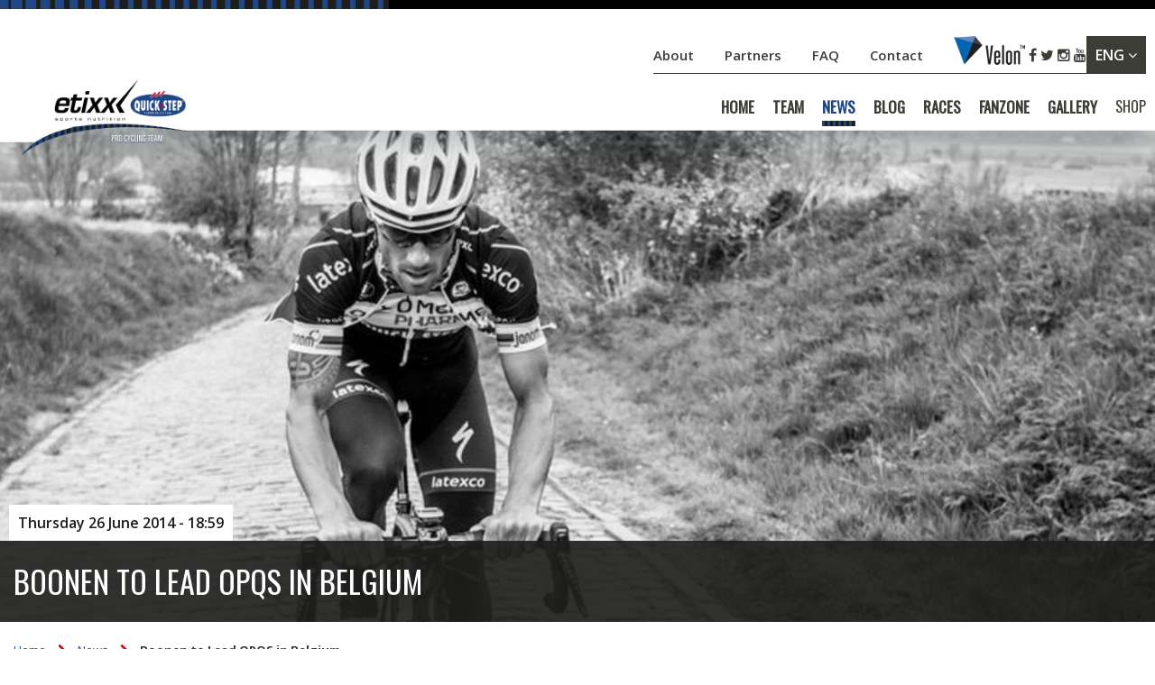

--- FILE ---
content_type: text/html
request_url: https://www.etixx-quickstep.com/en/news/detail/boonen-to-lead-opqs-in-belgium/1821/
body_size: 5082
content:
<!DOCTYPE html><!--[if lt IE 7 ]> <html lang="nl" class="ie6"> <![endif]-->
<!--[if IE 7 ]> <html lang="nl" class="ie7"> <![endif]-->
<!--[if IE 8 ]> <html lang="nl" class="ie8"> <![endif]-->
<!--[if IE 9 ]> <html lang="nl" class="ie9"> <![endif]-->
<!--[if (gt IE 9)|!(IE)]><!--> <html lang="nl"><!--<![endif]-->
<html xmlns="http://www.w3.org/1999/xhtml" xml:lang="en" lang="en">
    <head>
<meta http-equiv="Content-Type" content="text/html; charset=UTF-8"/>
<meta http-equiv="X-UA-Compatible" content="IE=edge">
<meta name="viewport" content="width=device-width, initial-scale=1">
<link rel="shortcut icon" href="../../../../../favicon.ico"/>
<!-- SEO TITLE & METATAG -->
<title>Boonen to Lead OPQS in Belgium | News | Etixx - Quick-Step Pro Cycling Team</title><meta name="keywords" content="news">
<meta name="description" content="News">
<meta name="author" content="Sanmax Projects">
<meta name="robots" content="index, follow, noarchive">
<meta name="googlebot" content="noarchive">
<!-- CSS FILES -->
<link rel="stylesheet" type="text/css" media="screen" href="../../../../../css/style.css"/>
<script>
  (function(i,s,o,g,r,a,m){i['GoogleAnalyticsObject']=r;i[r]=i[r]||function(){
  (i[r].q=i[r].q||[]).push(arguments)},i[r].l=1*new Date();a=s.createElement(o),
  m=s.getElementsByTagName(o)[0];a.async=1;a.src=g;m.parentNode.insertBefore(a,m)
  })(window,document,'script','http://www.google-analytics.com/analytics.js','ga');
  ga('create', 'UA-28318618-4', 'auto');
  ga('send', 'pageview');
</script>
<meta property="og:type" content="website"/>
<meta property="og:site_name" content="etixx-quickstep.com"/>
<meta property="og:url" content="http://etixx-quickstep.com/en/news/detail/boonen-to-lead-opqs-in-belgium/1821"/>
<meta property="og:title" content="Boonen to Lead OPQS in Belgium"/>
<meta property="og:description" content="OPQS perennial leader Tom Boonen, after taking a period of rest to recover from an injury to his hip, will be at the start of the Belgian Championship.
" i'm feeling ok now after three days without tr"/>
<meta property="og:image" content="http://etixx-quickstep.com/images/pictures/news/540x320/20140402-brakethrough-media-3s3a4991_1403802339.jpg"/>
    </head>
    <body class="full">
    	<div id="wrapper">
	        <header id="header">
    <div class="top-header">
        <img src="../../../../../images/website/top.jpg" alt="">
    </div>
    <div class="mid-header">
        <div id="logo">
            <a title="Back to the homepage" href="../../../../../en/">
                <img src="../../../../../images/website/etixx-quickstep.png" alt="Etixx - Quick-Step"/>
            </a>
        </div>
        <a href="#" class="mb-btn">MENU</a>
        <div class="bg"> </div>
        <nav id="topbar">
            <div class="wrap-topbar">
                <a href="../../../../../en/about/">About </a>
                <a href="../../../../../en/partners/">Partners </a>
                <a href="../../../../../en/faq/">FAQ</a>
                <a href="../../../../../en/contact/">Contact </a>
                <em class="icon icon-velon"></em>
                <span class="fa fa-facebook-f"></span>
                <span class="fa fa-twitter"></span>
                <span class="fa fa-instagram"></span>
                <span class="fa fa-youtube"></span>
            </div>
            <div class="lng-selection">
                                    <a href="#" class="active lng-select">ENG <i class="fa fa-angle-down"></i></a>
                    <a href="../../../../../nl/">NL</a>
                            </div>
        </nav>
        <div class="clear"></div>
        <nav id="menu">
            <ul>
                                                                                    <li>
                        <a href="../../../../../en/">
                                                            HOME                                                    </a>
                    </li>
                                                                                                                                <li>
                                                                                                                            <a href="../../../../../en/team/">
                            TEAM                        </a>
                                                    <ul>
                                <li><a href="../../../../../en/team/">RIDERS</a></li>
                                <li><a href="../../../../../en/team/staff/">STAFF</a></li>
                                <li><a href="../../../../../en/team/board/">BOARD</a></li>
                            </ul>
                                            </li>
                                                                                                                                <li class="active">
                                                                        <a href="../../../../../en/news/">
                            NEWS                        </a>
                                            </li>
                                                                                                                                <li>
                                                                        <a href="../../../../../en/blog/">
                            BLOG                        </a>
                                            </li>
                                                                                                                                <li>
                                                                        <a href="../../../../../en/races/">
                            RACES                        </a>
                                            </li>
                                                                                                                                <li>
                        <a href="../../../../../en/fanzone/">
                                                            FANZONE                                                    </a>
                    </li>
                                                                                                                                <li>
                                                                        <a href="../../../../../en/gallery/">
                            GALLERY                        </a>
                                                    <ul>
                                <li><a href="../../../../../en/gallery/show/">PICTURES</a></li>
                                <li><a href="../../../../../en/gallery/webtv/">VIDEO</a></li>
                            </ul>
                                            </li>
                                                                                                                                                                <li>
                            SHOP                        
                                            </li>
                                                                                                                                                                                                                                                                                        </ul>
</nav>        
        <div class="clear"></div>
    </div>
</header>
<div class="mb-menu">
    <div class="wrap-mb-menu">
<ul class="mobile-menu">
                                                <li>
                    <a href="../../../../../en/">
                                                    home                                            </a>
                </li>
                                                                                <li>
                    <a href="../../../../../en/team/">
                        TEAM                    </a>
                                                                        <ul class="dl-submenu">
                                <li><a href="../../../../../en/team/">RIDERS</a></li>
                                <li><a href="../../../../../en/team/staff/">STAFF</a></li>
                                <li><a href="../../../../../en/team/board/">BOARD</a></li>
                            </ul>
                                                                                </li>
                                                                                <li class="active">
                    <a href="../../../../../en/news/">
                        NEWS                    </a>
                                                                                                    </li>
                                                                                <li>
                    <a href="../../../../../en/blog/">
                        BLOG                    </a>
                                                                                                    </li>
                                                                                <li>
                    <a href="../../../../../en/races/">
                        RACES                    </a>
                                                                                                    </li>
                                                                                <li>
                    <a href="../../../../../en/fanzone/">
                                                    FANZONE                                            </a>
                </li>            
                                                                                <li>
                    <a href="../../../../../en/gallery/">
                        GALLERY                    </a>
                                                                                                            <ul class="dl-submenu">
                            <li><a href="../../../../../en/gallery/show/">PICTURES</a></li>
                            <li><a href="../../../../../en/gallery/webtv/">VIDEO</a></li>
                        </ul>
                                    </li>
                                                                                                    <li>
                        SHOP                    
                                                                                                    </li>
                                                                                                                                                                                    <li><div class="bd"></div></li>
    <li class="font-df"><a href="../../../../../en/about/">About</a></li>
    <li class="font-df"><a href="../../../../../en/faq/">FAQ</a></li>
    <li class="font-df"><a href="../../../../../en/partners/">PARTNERS</a></li>
    <li class="font-df"><a href="../../../../../en/contact/">CONTACT</a></li>
    <li><div class="bd"></div></li>
    <li class="menu-social"><a class="velon" href="#"><em class="icon icon-velon"></em></a>
        <span class="fa fa-facebook-f"></span>
        <span class="fa fa-twitter"></span>
        <span class="fa fa-instagram"></span>
        <span class="fa fa-youtube"></span>
    </li>
</ul>    </div>
</div>	        <section id="main-body">
<section id="news">
    <div id="section-header" class="default-head">
        <img class="img" src="../../../../../images/pictures/news/1440x760/20140402-brakethrough-media-3s3a4991_1403802339.jpg"/>
        <div class="content-section">
            <div class="row">
                <div class="col-12">
                                            <span id="date">Thursday 26 June 2014 - 18:59</span>
                                        <h1>Boonen to Lead OPQS in Belgium</h1>        
                </div>
            </div>
        </div>
    </div>
    <div class="row">
        <div class="col-12">
            <div id="breadcrumbs">
                                    <a href="../../../../../en/">
                Home</a>
                    <span class="fa fa-chevron-right"></span>            <a href="../../../../../en/news/">
                News</a>
                        <span class="fa fa-chevron-right"></span> Boonen to Lead OPQS in Belgium    </div>        </div>
    </div>
    <div class="row mb-75">
        <article class="col-9" id="news-content">
                        <div class="ctn-new">
                <h3>Boonen to Lead OPQS in Belgium</h3>
                <p>Omega Pharma &ndash; Quick-Step Cycling Team will have riders representing  nine different countries at National Road Championships all over the  World on Sunday, June 29th. The Belgian based team also will have  several riders participating in the 250.2km race in what is considered  the OPQS home country.</p>                <p>OPQS perennial leader Tom Boonen, after taking a period of rest to recover from an injury to his hip, will be at the start of the Belgian Championship.</p>
<p>"I'm feeling OK now after three days without training, on Friday, Saturday, and Sunday of last week," Boonen said. "I started training again on Monday. Day-by-day I increased the intensity of my training. Everything is OK on my hip, even if not 100 percent yet. I still have some fluid under the skin, and I think it will take a long time to heal completely. But it doesn't hurt for the moment, so that's the most important thing. I have only a small problem on my right knee as consequence of the problem on my hip, where likely the injury is touching a nerve that impacts on my quadricep muscle. But I don't think it will affect me on Sunday during the race."<br/><br/><img src="../../../../../files/20140402_BrakeThrough_Media_E22V2802.jpg" alt="" width="600" height="400"/></p>
<p>Boonen has already seen video of the parcours and is prepared for Sunday.</p>
<p>"It's flat, but as usual on this kind of parcours we will do many laps," Boonen said. "So I will have many chances to perform recon during the race itself in the early laps. In a race like that, it's always hard to predict what can happen. Everything is possible, especially if the weather condition will be bad. We don't know the forecast for Sunday yet. If there is bad weather the race will change completely, especially the last part of the race. With wind and rain, it will be harder and normal and you can pay for that kind of difficulty going into the final. If it's good weather, the final will be much more open. But that's the thing when you ride a completely flat parcours. The danger can be everywhere. Last year the parcours was so difficult it was easier to define race tactics. This year is different. We have a good team there, but we aren't the only ones with that situation. There are maybe 15 guys who have a good chance to be there in the final. Strong guys like Vanmarcke, Gilbert, Van Avermaet will be there but there is always a possibility for a few surprises. Concerning us, it's necessary for us to be attentive and watch for every move that takes place in the final part of the race. It would be stupid to wait only for the final sprint even if it's of course the best option for us. We have to keep our eyes open and make sure there are no dangerous guys in the breakaway, or maybe we can put a guy in the breakaway. We especially have to pay attention for the final three laps of the race. It will be a hard race with an open final and we have to be focused well before the finish line."</p>            </div>
                            <hr/>
                <div id="connected-riders">
                    <h3>Road heroes</h3>
                                                                    <a class="rider" href="../../../../../en/team/8/tom-boonen/">
                            <img class="img" src="../../../../../images/pictures/rider/360x360/sptdw325_1450808470.jpg" alt="Tom Boonen"/>
                            <span class="content grad">
                                <span class="inner-content">
                                    <span class="ctn">
                                        <span class="name"> Tom Boonen</span>
                                    </span>
                                </span>
                                <span class="url-text">
                                    See rider &nbsp; <span class="fa fa-user"></span>
                                </span>
                            </span>
                        </a>
                                        <div class="clear"></div>
                </div>
                <hr/>
            <div class="clear"></div>
            <hr/>
            <div class="wrap-bottom">
                 <div class="wrap-social-share">
	 <a target="_blank" href="https://www.facebook.com/sharer/sharer.php?u=http://etixx-quickstep.com/en/news/detail/boonen-to-lead-opqs-in-belgium/1821" class="btn btn-blue btn-social"><span class="fa fa-facebook fa-1_5x"></span>Share</a>
	 <a target="_blank" href="https://twitter.com/intent/tweet?text=test&amp;url=http://etixx-quickstep.com/en/news/detail/boonen-to-lead-opqs-in-belgium/1821" class="btn btn-twitter btn-social "><span class="fa fa-twitter fa-1_5x"></span>Tweet</a>
	 <div class="clear"></div>
 </div>                <span id="prevnext">
                    <a class="btn btn-grey float-left" href="../../../../../en/news/detail/mark-cavendish-update/1820/"><i class="mr fa fa-long-arrow-left"></i>Previous</a>                    <a class="overview" href="../../../../../en/news/">Go back to the overview</a>
                    <a class="btn btn-grey float-right" href="../../../../../en/news/detail/mark-cavendish-update/1820/">Next<i class="fa fa-long-arrow-right"></i></a>                </span>
            </div>
        </article>
        <aside class="col-3">
                                                        <span class="bg-pic"><img src="../../../../../images/pictures/servicebox/360x320/sptdw8117_1451315798.jpg" alt="Shop"/></span>
                        <span class="overlay-1"></span>
                                        <span class="content has-url">
                        <span class="inner-content">
                            <h3>Shop</h3>
                            <p>Buy our race clothing, casual clothing, accessories and fan items</p>                        </span>
                                                    <span class="url-text">More info</span>
                                            </span>
                    <a class="service-block " href="https://www.instagram.com/etixx_quick_step/" target="_blank">
                                                        <span class="bg-pic"><img src="../../../../../images/pictures/servicebox/360x320/sptdw8128_1451419077.jpg" alt="Instagram"/></span>
                        <span class="overlay-1"></span>
                                        <span class="content has-url">
                        <span class="inner-content">
                            <h3>Instagram</h3>
                            <p>Follow our #WayToRide on Instagram!</p>                        </span>
                                                    <span class="url-text">More info</span>
                                            </span>
                            </a>
                                                        <span class="bg-pic"><img src="../../../../../images/pictures/servicebox/360x320/sptdw8176_1452793312.jpg" alt="Youtube"/></span>
                        <span class="overlay-1"></span>
                                        <span class="content has-url">
                        <span class="inner-content">
                            <h3>Youtube</h3>
                            <p>Follow Etixx - Quick-Step Cycling Team on YouTube!</p>                        </span>
                                                    <span class="url-text">More info</span>
                                            </span>
                            </aside>
        <div class="clear"></div>
    </div>
<div id="socialbar">
    <div class="content">
        <h3>Keep up to date on our social media channel</h3>
        <span class="fa fa-facebook-f"></span>
        <a href="https://twitter.com/Etixx_QuickStep" follow etixx-quickstep cyclingteam on twitter target="_blank" class="circle twittercolor"><span class="fa fa-twitter"></span></a>
        <a href="https://www.instagram.com/etixx_quick_step/" title="Watch Etixx-quickstep Cyclingteam on instagram" target="_blank" class="circle youtubecolor"><span class="fa fa-instagram"></span></a>
        <span class="fa fa-youtube"></span>
    </div>
</div></section>	        </section>
	        <footer id="footer">
    <div class="row">
        <div id="sponsors" class="col-12">
            <a href="https://etixxsports.com/" target="_blank">
                <img class="gray" src="../../../../../images/pictures/partners-gray/120x120/etixx.png" alt="Etixx Sports"/>
                <img class="hover" src="../../../../../images/pictures/partners/120x120/etixx.png" alt="Etixx Sports"/>
            </a>
            <a href="http://www.quick-step.com/" target="_blank">
                <img class="gray" src="../../../../../images/pictures/partners-gray/120x120/quick-step-orig.png" alt="Quick-Step"/>
                <img class="hover" src="../../../../../images/pictures/partners/120x120/quick-step-orig.png" alt="Quick-Step"/>
            </a>
            <a href="http://www.specialized.com/" target="_blank">
                <img class="gray" src="../../../../../images/pictures/partners-gray/120x120/specialized.png" alt="Specialized"/>
                <img class="hover" src="../../../../../images/pictures/partners/120x120/specialized.png" alt="Specialized"/>
            </a>
            <a href="https://www.lidl.be/nl/home.htm" target="_blank">
                <img class="gray" src="../../../../../images/pictures/partners-gray/120x120/lidl.png" alt="Lidl"/>
                <img class="hover" src="../../../../../images/pictures/partners/120x120/lidl.png" alt="Lidl"/>
            </a>
            <a href="http://www.latexco.be/" target="_blank">
                <img class="gray" src="../../../../../images/pictures/partners-gray/120x120/latexco.png" alt="Latexco"/>
                <img class="hover" src="../../../../../images/pictures/partners/120x120/latexco.png" alt="Latexco"/>
            </a>
            <a href="http://www.vermarcsport.com/" target="_blank">
                <img class="gray" src="../../../../../images/pictures/partners-gray/120x120/vermarc.png" alt="Vermarc"/>
                <img class="hover" src="../../../../../images/pictures/partners/120x120/vermarc.png" alt="Vermarc"/>
            </a>
            <a href="http://www.peugeot.be/index/" target="_blank">
                <img class="gray" src="../../../../../images/pictures/partners-gray/120x120/peugeot.png" alt="Peugeot"/>
                <img class="hover" src="../../../../../images/pictures/partners/120x120/peugeot.png" alt="Peugeot"/>
            </a>
            <a href="http://www.janom.sk/" target="_blank">
                <img class="gray" src="../../../../../images/pictures/partners-gray/120x120/janom.png" alt="Janom"/>
                <img class="hover" src="../../../../../images/pictures/partners/120x120/janom.png" alt="Janom"/>
            </a>
            <div class="clear"></div>
        </div>
    </div>    
    <nav id="footer-nav">
        <div class="row">
            <div class="col-4 text-center" id="sitemap">
                <a href="/">Sitemap</a>
                <span>•</span>
                <a href="../../../../../en/privacy-policy/">Privacy Policy</a>
                <span>•</span>
                <a href="../../../../../en/disclaimer/">Disclaimer</a>
            </div>
            <div class="col-8 text-center" id="credits">
                <p>&copy; 2016 Etixx - Quick-Step. All rights reserved.
                    <span id="sanmax">Webdesign <a href="http://www.sanmax.be/" target="_blank">Sanmax</a> - Pictures &copy;<a href="http://www.tdwsport.com/" target="_blank">TDWsport.com</a></span>
                </p>
            </div>
            <div class="clear"></div>
        </div>
</footer>        </div>
<script type="text/javascript" src="../../../../../js/main.min.js"></script>
<script src="../../../../../share/script/post-widget.js" type="text/javascript"></script>
    <script defer src="https://static.cloudflareinsights.com/beacon.min.js/vcd15cbe7772f49c399c6a5babf22c1241717689176015" integrity="sha512-ZpsOmlRQV6y907TI0dKBHq9Md29nnaEIPlkf84rnaERnq6zvWvPUqr2ft8M1aS28oN72PdrCzSjY4U6VaAw1EQ==" data-cf-beacon='{"version":"2024.11.0","token":"bfb5f3fd41754f12bfefdff6024e66d2","r":1,"server_timing":{"name":{"cfCacheStatus":true,"cfEdge":true,"cfExtPri":true,"cfL4":true,"cfOrigin":true,"cfSpeedBrain":true},"location_startswith":null}}' crossorigin="anonymous"></script>
</body>
</html>

--- FILE ---
content_type: text/javascript
request_url: https://www.etixx-quickstep.com/share/script/post-widget.js
body_size: 38074
content:
(function(F,M,H){if(F.post_widget===H){var I=function(){var a=document.createElement("div"),d=a.getElementsByTagName("i"),e=3;do a.innerHTML="\x3c!--[if gt IE "+ ++e+"]\x3e\x3ci\x3e\x3c/i\x3e\x3c![endif]--\x3e";while(d[0]);return 4<e?e:H}(),J;if(6!==I){J=function(){var a=["android","iphone","ipad","ipod","windows phone"],d=F.navigator.userAgent.toLowerCase(),e=a.length,c=!1,b=F.screen.availWidth,g=F.screen.availHeight,f;for(f=0;f<e;f++)if(d.match(new RegExp(a[f],"g"))){c={platform:a[f],height:g,tablet:600<=
b,width:b};"i"===a[f].charAt(0)&&(c.iosV=d.match(/os ([0-9]+)/g)[0].split(" ")[1]);break}return c}();var G,w;(function(a){var d,e,c={};e=Object.prototype;d=function(b){var a=[],d=b.length,h,k;for(k=0;k<d;k++)h=b[k].split("/"),h=h[h.length-1],a.push(c[h]);return a};w=function(b,g,f){"[object Array]"!==e.toString.call(g)?(f=g,c[b]="function"!==typeof f?f:f()):c[b]=f.apply(a,d(g))};G=function(b,g){if("string"!==typeof b)g.apply(a,d(b));else return c[b.split("/").pop()]}})();w("env",{version:"4_2_1_pch_936",
logServer:"http://p.po.st",cdnServer:("https:"==M.location.protocol?"https://s.po.st":"http://i.po.st")+"/static/v3",cdnServerNonSecure:"http://i.po.st/static/v3",shareServer:"http://po.st",widgetBuildNumber:"4.2.1-pch-936",displayCmUrl:"http://rs.gwallet.com/r1/cm/t0p23",displayBcmUrl:"http://rs.gwallet.com/r1/pixel/x8208",ieVersion:I,isMobile:J});w("enumeration",{none:"none",post:"post",postShare:"post-share",copypaste:"copypaste",more:"more",pinterest:"pinterest",pinterestImage:"pinterest-image",services:"services",
retina:"retina",print:"print",favorites:"favorites",popular:"popular",widgetVersion:{old:"2.1",neu:"3.0"},events:{click:"click",mouseover:"mouseover",mouseup:"mouseup",mouseout:"mouseout",resize:"resize",scroll:"scroll",copy:"copy"},look:{square:"square",nativ:"native",looknative:"looknative",postShare:"post-share"},size:{small:"small",medium:"medium",large:"large",xlarge:"xlarge"},counter:{name:"counter",none:"none",show:"show",vertical:"vertical",horizontal:"horizontal"},layout:{name:"layout",vertical:"vertical",
horizontal:"horizontal"},viewType:{button:"button",widget:"widget",list:"list",popup:"popup.popular",popupList:"popup.list",aftershare:"popup.aftershare"},widgetType:{singleButton:"singleButton",buttonCollection:"buttonCollection"},dataloggerEvent:{view:"view",share:"share",more:"more",clickback:"clickback",copyPaste:"copy-paste"},shareMode:{classic:"classic"},initType:{immediate:"immediate",lazy:"lazy"},trigger:{copy:"copy",select:"select"},container:{custombox:"custombox"}});w("globals",function(){var a;
a=window;return{win:a,navigator:a.navigator,document:a.document,docElement:a.document.documentElement,appVersion:a.navigator.appVersion,appName:a.navigator.appName,notDefined:void 0,ArrayProto:Array.prototype,ObjProto:Object.prototype}});w("util",["globals"],function(a){var d,e={};d=function(){return(65536*(1+Math.random())|0).toString(16).substring(1)};e.systemLanguage=function(){return a.navigator.userLanguage||a.navigator.language||a.navigator.systemLanguage};e.redirect=function(c){a.win.location.replace(c)};
e.hasProperty=function(c,b){return a.ObjProto.hasOwnProperty.call(c,b)};e.each=function(c,b){var a,d;if(this.isCollection(c)||this.isArray(c)){if(c=this.HTMLCollectionToArray(c),this.isFunction(b))for(a=c.length,d=0;d<a&&!1!==b(d,c[d]);d++);}else if(this.isObject(c)&&this.isFunction(b))for(a in c)if(this.hasProperty(c,a)&&!1===b(a,c[a]))break;return this};e.eachTimes=function(c,b){var a;if(this.isFunction(b))for(a=0;a<c;a++)b(a,c);return this};e.isFunction=function(c){return"function"===typeof c};
e.getPropertyByPath=function(c,b){var d,f=c;b&&(d=b.split("."),this.each(d,function(b,c){f=e.isUndefined(f)?a.notDefined:f[c]}));return f};e.setPropertyByPath=function(c,b,a){var d;b=b.split(".");for(d=0;d<b.length-1;d+=1)c=c[b[d]];c[b[b.length-1]]=a};e.prop=function(c,b,a){if(a)e.setPropertyByPath(c,b,a);else return e.getPropertyByPath(c,b)};e.isString=function(c){return"string"===typeof c};e.isArray=function(c){return"[object Array]"===a.ObjProto.toString.call(c)};e.arrayToString=function(c,b){var a=
c;b=b||",";e.isArray(c)&&(a=c.join(b));return a};e.isCollection=function(c){var b=a.ObjProto.toString.call(c),d=!1;"[object HTMLCollection]"===b||"[object NodeList]"===b?d=!0:e.isObject(c)&&e.hasProperty(c,"length")&&(0===c.length||"object"===typeof c[0]&&0<c[0].nodeType)&&(d=!0);return d};e.addToFavorites=function(c,b,d){try{a.win.external.AddFavorite(b,c)}catch(f){try{a.win.sidebar.addPanel(c,b,"")}catch(h){this.isDefined(d)&&d()}}};e.closeThisWindow=function(){a.win.open("","_self");a.win.close()};
e.notify=function(c){a.win.alert(c)};e.print=function(){"Opera"===a.appName?setTimeout(a.win.print,1E3):a.win.print()};e.openWindow=function(c,b){return a.win.open(c,"",b)};e.HTMLCollectionToArray=function(c){var b=[],a;if(this.isCollection(c)){for(a=0;a<c.length;a++)b[a]=c[a];c=b}return c};e.GUID=function(c){var b="";c=c?"-":"";this.eachTimes(8,function(a,f){b=a<f-1?b+(d()+c):b+d()});return b};e.rand=function(){return Math.round(1E4*Math.random())};e.getTimeStamp=function(){return(new Date).getTime()};
e.toInt=function(c){return c>>0};e.prepareQueryParams=function(c){var b="?";this.each(c,function(c,a){b+=encodeURIComponent(c)+"\x3d"+encodeURIComponent(a)+"\x26"});return b};e._prepareQueryParams=function(c){var b="?",a=this;this.each(c,function(c,h){a.isArray(h)?a.each(h,function(a,h){b+=encodeURIComponent(c)+"\x3d"+encodeURIComponent(h)+"\x26"}):b+=encodeURIComponent(c)+"\x3d"+encodeURIComponent(h)+"\x26"});return b};e.bind=function(c,b){return function(){return b.apply(c,arguments)}};e.bindAll=
function(c,b){var d=b||a.ArrayProto.slice.call(arguments,1)[0],f,h;for(f=0;f<d.length;f++)h=d[f],c[h]=e.bind(c,c[h]);return c};e.mergeObjects=function(c,b,a){var d,h;e.isObject(b)||(b={});for(d in c)h=c[d],e.hasProperty(c,d)&&(a&&"on"!==d.substr(0,2)||!a)&&(!e.isObject(h)||e.isArray(h)||e.isDOMElement(h)?b[d]=h:b[d]=e.mergeObjects(h,b[d],a));return b};e.isDOMElement=function(c){return"object"===typeof HTMLElement?c instanceof HTMLElement:c&&"object"===typeof c&&null!==c&&1===c.nodeType&&"string"===
typeof c.nodeName};e.isDefined=function(c){var b=!0;if(e.isNull(c)||e.isUndefined(c))b=!1;return b};e.arrayMaximum=function(c){return Math.max.apply(Math,c)};e.template=function(c,b){this.each(b,function(b,a){c=e.replaceAll(c,"{{"+b+"}}",a)});return c};e.replaceAll=function(c,b,a){return c.replace(new RegExp(b,"g"),a)};e.trim=function(c){return e.replaceAll(c," ","")};e.unMergeArrays=function(c,b,a){var d=[];a?(d=c.slice(0),e.each(d,function(a,k){var d=e.indexOfArray(b,k);-1===d&&(d=e.indexOfArray(c,
k),c.splice(d,1))})):e.each(b,function(b,a){var d=e.indexOfArray(c,a);-1!==d&&c.splice(d,1)});return c};e.stringToArray=function(a,b){return e.isString(a)?e.trim(a).split(b||","):a};e.hashParams=function(a,b){var d=a.split("\x26"),f={},h;1===d.length?(h=d[0].split("\x3d"),f[h[0]]=h[1]):this.each(d,function(a,c){h=c.split("\x3d");-1<e.indexOfArray(b,h[0])&&(f[h[0]]=h[1])});return f};e.indexOfArray=function(c,b){var d=-1;a.ArrayProto.indexOf?d=c.indexOf(b):this.each(c,function(a,c){c===b&&(d=a)});return d};
e.mergeToArray=function(a,b){a=a||[];this.isCollection(b)||this.isArray(b)||(b=[b]);return a.concat(b)};e.fixShema=function(a){1===a.split("://").length&&(a="http://"+a);return a};e.isUndefined=function(c){return c===a.notDefined};e.isNull=function(a){return null===a};e.isBoolean=function(a){return"boolean"===typeof a};e.isObject=function(a){return"object"===typeof a};e.askUser=function(c,b){return a.win.prompt(c||"",b||"")};e.cloneObj=function(a){var b={};e.isObject(a)&&e.each(a,function(a,c){b[a]=
c});return b};e.uniq=function(a){var b={},d=[];e.each(a,function(a,c){e.hasProperty(b,c)||(b[c]=!0,d.push(c))});return d};e.isObjEmpty=function(a){var b;if(e.isObject(a))for(b in a)if(e.hasProperty(a,b))return!1;return!0};e.removeTrackingParam=function(a){return a.replace(/[\?&#]{1}([a-z\d]{16})\.([\d]{2})(?:|$)/i,"")};e.sGUID=function(){var a="";this.eachTimes(16,function(){a+="abcdefghijklmopqrstuvwxyzABCDEFGHIJKLMOPQRSTUVWXYZ0123456789".charAt(Math.round(59*Math.random()))});return a};e.countWords=
function(a){if(a)return a.replace(/(^\s*)|(\s*$)/gi,"").replace(/[ ]{2,}/gi," ").replace(/\n /,"\n").split(" ").length};e.isFlashInstalled=function(){var c=a.navigator.mimeTypes,b=!1,d=a.navigator.plugins,e=a.win;if(d&&d.length)c&&c["application/x-shockwave-flash"]&&c["application/x-shockwave-flash"].enabledPlugin&&(b=!0);else if(-1===a.navigator.appVersion.indexOf("Mac")&&e.execScript)try{new e.ActiveXObject("ShockwaveFlash.ShockwaveFlash"),b=!0}catch(h){}return b};e.tryValue=function(a,b){e.isFunction(b)&&
b(a);return this};e.strToBoolean=function(c){return this.isString(c)?"true"===c:a.notDefined};e.getObjectKeys=function(a){var b=[],d;if(Object.keys)b=Object.keys(a);else if(this.isObject(a))for(d in a)a.hasOwnProperty(d)&&b.push(d);return b};e.extend=function(a,b){var d,e=this.cloneObj(a);for(d in b)b.hasOwnProperty(d)&&(e[d]=b[d]);return e};return e});w("dom",["util","globals"],function(a,d){var e=d.document,c={},b,g,f;b=function(b,c){var d=[],f,l=[];e.getElementsByClassName?d=c.getElementsByClassName(b):
c.querySelectorAll?d=c.querySelectorAll("."+b):(f=new RegExp("(^|\\s)"+b+"(\\s|$)"),l=c.getElementsByTagName("*"),a.each(l,function(a,b){f.test(b.className)&&d.push(b)}));return d};f=function(b,d,e,f,l){var g;g=function(n){e(n,b);(a.isUndefined(l)||l)&&c.preventDefault(n);c.stopPropagation(n);f&&c.removeEvent(b,d,g)};b.addEventListener?b.addEventListener(d,g,!1):b.attachEvent?b.attachEvent("on"+d,g):b["on"+d]=g;return g};g=function(b){a.isString(b)&&(b=c.getBy(b));a.isCollection(b)||(b=[b]);return b};
c.returnElement=g;c.createElement=function(b,d){var f=e.createElement(b);a.each(d,function(a,b){"innerHTML"===a?f.innerHTML=b:"className"===a?f.className=b:"style"===a?c.setStyle(f,b):f.setAttribute(a,b)});return f};c.getBy=function(c,d){var f=[],q=c.split(" "),l=[],g;d=d||e;1<q.length&&(g=q[1].toUpperCase(),c=q[0],q=null);switch(c.charAt(0)){case "#":q=e.getElementById(c.substr(1));break;case ".":q=b(c.substr(1),d);break;default:q=d.getElementsByTagName(c)}a.isDefined(q)&&(q=a.HTMLCollectionToArray(q),
g&&a.each(q,function(b,c){a.each(c.childNodes,function(a,b){b.nodeName===g&&f.push(b)})}),l=1<f.length?f:q);return l};c.setStyle=function(b,c){b=g(b)[0];a.each(c,function(a,c){b.style[a]=c})};c.setTitle=function(a){d.document.title=a};c.hasChild=function(a,b){for(var c=b.parentNode;null!==c;){if(c===a)return!0;c=c.parentNode}return!1};c.listenPostMessage=function(a,b){b=b||d.win;b.postMessage&&c.addEvent(b,"message",function(b){a&&a(b.data,b.origin)})};c.isHidden=function(a){return"none"===a.style.display};
c.appendTo=function(a,b){return g(a)[0].appendChild(b)};c.insertHTML=function(a,b){a.innerHTML+=b};c.html=function(a,b){var d=c;b?a.innerHTML=b:d=a.innerHTML;return d};c.getNodeText=function(a){return a.innerText||a.textContent};c.removeNode=function(a){a&&a.parentNode&&a.parentNode.removeChild(a)};c.loadScript=function(a,b){var c,d,e;c=this.createElement("script",{src:a,async:!0});c.onload=c.onreadystatechange=function(){d||this.readyState&&"loaded"!==this.readyState&&"complete"!==this.readyState||
(d=!0,c.onload=c.onreadystatechange=null,b&&b(),c&&c.parentNode&&c.parentNode.removeChild(c))};e||(e=this.getBy("head")[0]);this.appendTo(e,c)};c.addEvent=function(b,c,d,e,l){var g;a.isArray(b)?a.each(b,function(a,b){g=f(b,c,d,e,l)}):g=f(b,c,d,e,l);return g};c.removeEvent=function(a,b,c){a.removeEventListener?a.removeEventListener(b,c,!1):a.detachEvent?a.detachEvent("on"+b,c):a["on"+b]=null};c.attr=function(b,c,d){var e;if(d)b.setAttribute(c,d);else return(e=b.getAttribute&&b.getAttribute(c)||null)||
a.each(b.attributes,function(a,b){b.nodeName===c&&(e=b.nodeValue)}),"boolean"===typeof e?e.toString():e};c.addClass=function(a,b){g(a)[0].className+=" "+b};c.classList=function(b,c){var d=(g(b)[0].className||"").split(" "),e=!1;c&&(c=a.isArray(c)?c:[c],a.each(c,function(b,c){if(-1<a.indexOfArray(d,c))return e=!0,!1}));return c?e:d};c.setClass=function(a,b){g(a)[0].className=b};c.replaceClass=function(a,b,c){a=g(a)[0];a.className=a.className.replace(b,c)};c.loadCSS=function(a){a=this.createElement("link",
{rel:"stylesheet",type:"text/css",href:a,media:"all"});this.appendTo("head",a)};c.ready=function(a){function b(){g||(g=!0,a())}function c(){if(!g&&e.body)try{f.doScroll("left"),b()}catch(a){setTimeout(c,0)}}var f=document.documentElement,l=e.readyState,g=!1;"complete"===l&&b();e.addEventListener?e.addEventListener("DOMContentLoaded",function(){b()},!1):e.attachEvent&&(f.doScroll&&d.win===d.win.top&&c(),e.attachEvent("onreadystatechange",function(){"complete"===l&&b()}));d.win.addEventListener?d.win.addEventListener("load",
b,!1):d.win.attachEvent&&d.win.attachEvent("onload",b)};c.stopPropagation=function(a){a=a||d.win.event;a.stopPropagation?a.stopPropagation():a.cancelBubble=!0};c.doc=function(b){return b?a.getPropertyByPath(e,b):e};c.win=function(b){return b?a.getPropertyByPath(d.win,b):d.win};c.parent=function(a,b){return b?a.parentNode[b]:a.parentNode};c.insertBefore=function(a,b){a.parentNode.insertBefore(b,a.nextSibling)};c.childs=function(b,c){var d=[];b=g(b)[0];c=c.toUpperCase();a.each(b.childNodes,function(a,
b){c===b.tagName&&d.push(b)});return d};c.preventDefault=function(a){a=a||d.win.event;a.preventDefault?a.preventDefault():a.returnValue=!1};c.display=function(a,b){if(a=g(a)[0])switch(b){case "hide":a.style.display="none";break;default:a.style.display="block"}};c.getClientOffset=function(){var a={};d.win.opera?(a.w=d.win.innerWidth,a.h=d.win.innerHeight):"CSS1Compat"===e.compatMode?(a.w=e.documentElement.clientWidth,a.h=e.documentElement.clientHeight):(a.w=e.body.clientWidth,a.h=e.body.clientHeight);
return a};c.getScrollPosition=function(){return{x:d.win.pageXOffset||e.documentElement.scrollLeft,y:d.win.pageYOffset||e.documentElement.scrollTop}};c.getElementOffset=function(a){return a.getBoundingClientRect?this.getOffsetRect(a):this.getOffsetSum(a)};c.getOffsetRect=function(a){a=a.getBoundingClientRect();var b=e.body,c=e.documentElement,f=a.top+(d.win.pageYOffset||c.scrollTop||b.scrollTop)-(c.clientTop||b.clientTop||0);return{left:Math.round(a.left+(d.win.pageXOffset||c.scrollLeft||b.scrollLeft)-
(c.clientLeft||b.clientLeft||0)),top:Math.round(f)}};c.getOffsetSum=function(b){for(var c=0,d=0;b;)d+=a.toInt(b.offsetLeft),c+=a.toInt(b.offsetTop),b=b.offsetParent;return{left:d,top:c}};c.getParentByClassList=function(a,b){for(var c;a.parentNode&&"body"!==a.localName;)if(this.classList(a.parentNode,b)){c=a.parentNode;break}else a=a.parentNode;return c};c.getElementSize=function(a){return{height:a.offsetHeight,width:a.offsetWidth}};c.getTransitionEndEventName=function(){var a={transition:"transitionend",
WebkitTransition:"webkitTransitionEnd",MozTransition:"transitionend"},b,c;for(b in a)if(a.hasOwnProperty(b)&&d.document.body.style[b]!==d.notDefined){c=a[b];break}return c};c.onTransitionEnd=function(b,e){var f={transition:"transitionend",WebkitTransition:"webkitTransitionEnd",MozTransition:"transitionend"},g,l;for(g in f)if(f.hasOwnProperty(g)&&d.document.body.style[g]!==d.notDefined){l=f[g];break}l&&a.isFunction(e)&&c.addEvent(b,l,e,!0)};c.isNodeElement=function(a){return 0<a.nodeType};c.getWindowHeight=
function(){return d.win.innerHeight};c.removeClass=function(b,c){var d=[];a.each(this.classList(b),function(a,b){b!==c&&d.push(b)});this.setClass(b,d.join(" "))};return c});w("config",["env","util","enumeration","dom"],function(a,d,e,c){var b={};return b={getCssQuerySelector:function(a,c,e){a=b.cssQuerySelector[a][c||b.widgetVersion];e&&(a=d.template(a,e));return a},getPropFromClass:function(a,c,d){var e;d=d||b.widgetVersion;c.replace(b.regexpPatterns[a][d],function(a,b){e=b});return e},getAttrValue:function(a,
d){return c.attr(a,"data-"+d)||c.attr(a,b.attrPrefix+d)},attrPrefix:"pw:",widgetVersion:"3.0",privacyPolicyLink:"http://www.po.st/privacy.html",privacyLinkMobile:"http://m.radiumone.com/about/privacy.html",poStLink:"http://www.po.st",mainCssPath:a.cdnServer+"/css/r1post.css?"+a.version,wpAskUrlDefaultValue:"http://",pinMarkletUrl:"http://assets.pinterest.com/js/pinmarklet.js",buttonSize:{small:[16,16],medium:[24,24],large:[32,32],xlarge:[40,40]},externalModules:{shareQuote:a.cdnServer+"/js/external/shareQuote.js",
postImages:a.cdnServer+"/js/external/postImages.js",shareSticky:a.cdnServer+"/js/external/shareSticky.js",copyPaste:a.cdnServer+"/js/external/copyPaste.js"},externalCss:{retina:a.cdnServer+"/css/r1post_retina.css"},postShareAliases:["pw_post","pw_share","pw_post-share"],postWidgetAliases:["pw-widget","pw_widget"],widgetClassList:"pw pw-widget ",regexpPatterns:{buttonContainer:{"2.1":/pw_(.+)/i,"3.0":/pw-button-(\S+)/g},size:{"2.1":/pw_size_([a-z]+)/g,"3.0":/pw-size-([a-z]+)/g},layout:{"2.1":/pw_layout_([a-z]+)/g,
"3.0":/pw-layout-([a-z]+)/g},copypaste:{"2.1":/pw_copypaste_([a-z]+)/g,"3.0":/pw-copypaste-([a-z]+)/g},counter:{"2.1":/pw_counter_([a-z]+)/g,"3.0":/pw-counter-([a-z]+)/g},counterButton:{"2.1":/pw_counter/g,"3.0":/pw-counter/g},looknative:{"3.0":/look-native/g},"share-popups":{"3.0":/pw-share-popups/g},popularChannel:/popular-([0-9]+)/g,nativeButton:/-send?|-like?|-share?|twitter-twitt?|-plus?/g},cssQuerySelector:{defaultButton:{"2.1":".pw_{{channel}}","3.0":".pw-button-{{channel}}"},nativeButton:{"2.1":"a .pw_{{channel}}_button",
"3.0":"a .pw-button-{{channel}}-{{prefix}}"},widget:{"2.1":".pw_widget","3.0":".pw-widget"},counterNode:{"2.1":".ra1-pw-button-counter-value","3.0":".ra1-pw-button-counter-value"}},cssClasses:{pwButton:"pw-button",pwWidgetCore:"pw",pwLogImage:"ra1-pw-logImage",lookNativeButton:"look-native",lookNativeWidget:"pw-widget-look-native",defaultWidgetCounter:"pw-counter-horizontal",nativeContainer:"ra1-pw-originalbuttons",htmlPwLocale:"pw-locale-",transparentButton:"pw-button-post-share-transparent",counterLookNative:"pw-counter-look-native",
disablePostButton:"pw_post_false",buttonTypePrefix:"button-type-"},pwWidgetId:"pw_widget_{{id}}",buttonAttributes:[{name:"size",defaultValue:e.size.small,definedAsClass:"pw-size-{{value}}"},{name:"counter",defaultValue:!1,definedAsClass:"pw-button-counter-{{value}}"},{name:"url",defaultValue:!1,definedAsClass:!1},{name:"title",defaultValue:!1,definedAsClass:!1},{name:"image",defaultValue:!1,definedAsClass:!1}],widgetAttributes:[{name:"size",defaultValue:e.size.small,definedAsClass:"ra1-pw_size_{{value}}"},
{name:"layout",defaultValue:e.layout.horizontal,definedAsClass:"pw-layout-{{value}}"},{name:"url"},{name:"title"},{name:"image"},{name:"pinterest-image"},{name:"counter",definedAsClass:"pw-counter-{{value}}"},{name:"copypaste",definedAsClass:"pw-copypaste-{{value}}"},{name:"twitter-via",defaultsPath:"services.twitter.via"},{name:"share-popups",defaultsPath:"sharePopups",definedAsClass:"pw-share-popups"},{name:"counter-look",defaultsPath:"counterLook"}],counterAttributes:[{name:"url"},{name:"channel"}],
replaceAttributes:{button:[{s:/pw-counter/g,r:"pw-button-counter-show"}],widget:[{s:/pw-vertical/g,r:"pw-layout-vertical"}]},templates:{buttonIcon:'\x3cspan class\x3d"pw-icon ra1-pw-icon ra1-pw-icon-{{channel}}"\x3e\x3c/span\x3e',buttonLookNative:'\x3cspan class\x3d"pw-button-type-{{type}}"\x3e{{icon}}\x3cspan class\x3d"pw-button-type-{{type}}__txt"\x3e{{label}}\x3c/span\x3e\x3c/span\x3e',buttonCounterDefault:'\x3cspan class\x3d"pw-button-counter"\x3e\x3ci class\x3d"pw-button-counter__brd"\x3e\x3c/i\x3e\x3cspan class\x3d"pw-button-counter__count ra1-pw-button-counter-value"\x3e0\x3c/span\x3e\x3c/span\x3e',
buttonCounterTop:'\x3cspan class\x3d"pw-button-counter-top"\x3e\x3ci class\x3d"pw-button-counter-top__brd"\x3e\x3c/i\x3e\x3cspan class\x3d"pw-button-counter-top__count ra1-pw-button-counter-value"\x3e0\x3c/span\x3e\x3c/span\x3e',buttonDefault:'\x3ca class\x3d"pw-button-{{channel}} {{classes}}" {{attrs}}\x3e\x3c/a\x3e',buttonNative:'\x3cspan class\x3d"{{className}}"\x3e{{code}}\x3c/span\x3e'}}});w("pubsub",["util"],function(a){var d={},e={};d.subscribe=function(c,b,d){var f=a.GUID(!1),h=e;d&&(h=d.triggers);
if(!h[c]||d)h[c]=[];h[c].push({id:f,fn:b});return f};d.publish=function(c,b,d){var f=e;d&&(f=d.triggers);f[c]&&(d=f[c],a.each(d,function(a,d){d.fn(c,b)}))};return d});w("status",["util","dom","config"],function(a,d,e){var c,b=[],g={},f={},h=0,k=!1,t=!1;c="pt ru vGUID mGUID sGUID bGUID label clicked".split(" ");f.getFetchingState=function(){return k};f.setFetchingState=function(a){k=a};f.optout=function(b){a.isUndefined(b)||(h=b);return h};f.getRestrictedOptOutParams=function(){return c};f.addInterstitial=
function(c,d){a.isUndefined(this.getInterstitial(c))&&b.push({publisherKey:c,value:d})};f.setCookieMatchingState=function(a){t=a};f.getInterstitial=function(c){var d;a.each(b,function(a,b){if(b.publisherKey===c)return d=b.value,!1});return d};f.addCustomShorteners=function(b,c){a.isUndefined(this.getCustomShortener(b))&&(g[b]=c)};f.getCustomShortener=function(a){return g[a]};f.insertCookieMatchingElement=function(b,c,k){t||d.appendTo("body",d.createElement(b,{className:e.cssClasses.pwLogImage,width:0,
height:0,src:k+(a.isDefined(c)?"?push":"")}))};return f});w("support",["util","globals","pubsub","env","enumeration"],function(a,d,e,c,b){d={};var g=!1;e.subscribe("application.ready",function(a){g=!0});d.fixPinterest=function(a){if("imageURL"===a||"Image"===a||"pinterestImage"===a)a="image";return a};d.appReady=function(b){var c=setInterval(function(){g&&(a.isFunction(b)&&b(),clearInterval(c))},1)};d.fixPinterestPwConf=function(b){var c={},d=this;a.each(b,function(a,b){c[d.fixPinterest(a)]=b});return c};
d.updateServices=function(d){var e,k;d.p_share_popup&&(d.p_share_popup=a.arrayToString(d.p_share_popup),c.isMobile&&(d.p_share_popup=a.replaceAll(d.p_share_popup,b.favorites,"")),d.p_share_popup=a.stringToArray(d.p_share_popup));d.more_popup&&(d.more_popup=a.arrayToString(d.more_popup),c.isMobile&&(d.more_popup=a.replaceAll(d.more_popup,b.favorites,""),c.isMobile.iosV||(d.more_popup=a.replaceAll(d.more_popup,b.print,""))),d.more_popup=a.stringToArray(d.more_popup));d.exclude&&(a.isString(d.exclude)?
e=k=a.stringToArray(d.exclude):a.isObject(d.exclude)&&(d.exclude.popup&&(e=a.stringToArray(d.exclude.popup)),d.exclude.popular&&(k=a.stringToArray(d.exclude.popular))),d.exclude={popup:e||[],popular:k||[]});c.isMobile&&(d.exclude=d.exclude||{popup:[],popular:[]},d.exclude.popup=d.exclude.popup.concat([b.favorites]),d.exclude.popular=d.exclude.popular.concat([b.favorites]));c.isMobile&&!c.isMobile.iosV&&(d.exclude.popup=d.exclude.popup.concat([b.print]),d.exclude.popular=d.exclude.popular.concat([b.print]));
return d};return d});w("scriptParams",["util","dom"],function(a,d){var e,c={},b,g;e=["publisherKey","init","lc","retina","clean"];g=function(){a.each(d.getBy("script"),function(c,d){var k=d.src;-1<k.search(/post-widget.js/)&&(b=(k=k.split("#")[1])?a.hashParams(k,e):{})})};c.get=function(a){b||g();return b[a]};return c});w("pwConfig",["util","dom","enumeration","globals"],function(a,d,e,c){var b={},g={},f;f={publisherKey:c.notDefined,clean:!1,copypaste:!0,copypasteOptions:{minWords:7,copypasteImageSize:[100,
100]},onshare:null,locale:null,mobileOverlay:!1,shareQuote:!0,shareQuoteOptions:{buttons:c.notDefined,more_popup_exclude:c.notDefined,trigger:e.trigger.copy},onload:null,track:!0,trackAddressBar:!1,init:c.notDefined,mode:e.shareMode.classic,version:c.notDefined,vguid:c.notDefined,retina:!1,gaTrackEvents:{enabled:!1,nonInteraction:!1},gaTrackSocialInteractions:{enabled:!1,pagePath:c.notDefined},gaTrackingId:c.notDefined,i18n:{readMore:c.notDefined},readMoreUrl:c.notDefined,defaults:{view_type:c.notDefined,
hidePopupDelay:1500,transformations:{tracking:!0,shorten:c.notDefined},afterShare:{baseElement:c.notDefined,center:!1,offset:[0,0]},shareAgain:!0,afterShareText:!0,onshowaftershare:c.notDefined,onhideaftershare:c.notDefined,onbuttonclick:c.notDefined,sharePopups:!1,image:c.notDefined,imageURL:c.notDefined,pinterestImage:c.notDefined,url:a.removeTrackingParam(d.doc("location.href")),title:d.doc("title"),referrer:c.notDefined,showPost:!0,services:{twitter:{via:"po_st"},p_share_popup:c.notDefined,more_popup:c.notDefined,
exclude:c.notDefined},size:e.size.small,buttons:["facebook","twitter","linkedin"],click:!1,button:c.notDefined,vertical:!1,counter:c.notDefined,stickyPopup:!1,internal:{sharedVia:c.notDefined}}};b.val=function(b){return a.getPropertyByPath(f,b)};b.update=function(c,d){a.isObject(c)&&(f=a.mergeObjects(c,f),d&&(g=a.mergeObjects(c,g)));return b};b.setUserPwConfig=function(b){a.isObject(b)&&(g=a.mergeObjects(b,g))};b.getUserPwConfig=function(){return g};b.isDefinedByUser=function(b){return!a.isUndefined(a.getPropertyByPath(g,
b))};return b});w("i18n",["util","pwConfig","env","enumeration"],function(a,d,e,c){var b=void 0,g={en:["us"],de:["de"],fr:["fr"],it:["it"],pt:["br"],ru:["ru"],ja:["jp"],es:["la"],zh:["cn"],pl:["pl"],cs:["cs"],da:["da"],nl:["nl"],no:["no"],sv:["sv"],fi:["fi"],ar:["ar"]},f={share:{"en-us":"Share","de-de":"Teilen","fr-fr":"Partager","it-it":"Condividi","pt-br":"Compartilhar","ru-ru":"\u041f\u043e\u0434\u0435\u043b\u0438\u0442\u044c\u0441\u044f","ja-jp":"\u5171\u6709\u3059\u308b","es-la":"Compartir",
"zh-cn":"\u5206\u4eab","pl-pl":"Udost\u0119pnij","cs-cs":"Sd\u00edlet","da-da":"Del","nl-nl":"Deel","no-no":"Del","sv-sv":"Dela","fi-fi":"Jaa","ar-ar":"\u0645\u0634\u0627\u0631\u0643\u0629"},shareTitle:{"en-us":"Share with friends","de-de":"Mit Freunden teilen","fr-fr":"Partager avec vos amis","it-it":"Condividi con gli amici","pt-br":"Compartilhar com amigos","ru-ru":"\u041f\u043e\u0434\u0435\u043b\u0438\u0442\u044c\u0441\u044f \u0441 \u0434\u0440\u0443\u0437\u044c\u044f\u043c\u0438","ja-jp":"\u53cb\u9054\u3068\u5171\u6709\u3059\u308b",
"es-la":"Compartir con amigos","zh-cn":"\u4e0e\u597d\u53cb\u5206\u4eab","pl-pl":"Udost\u0119pnij znajomym","cs-cs":"Sd\u00edlen\u00ed s p\u0159\u00e1teli","da-da":"Del med venner","nl-nl":"Deel met vrienden","no-no":"Del med venner","sv-sv":"Dela med v\u00e4nner","fi-fi":"Jaa yst\u00e4vien kanssa","ar-ar":"\u0634\u0627\u0631\u0643 \u0645\u0639 \u0627\u0644\u0623\u0635\u062f\u0642\u0627\u0621"},privacy:{"en-us":"Privacy","de-de":"Datenschutz","fr-fr":"Confidentialit\u00e9","it-it":"Privacy","pt-br":"Privacidade",
"ru-ru":"\u041f\u0440\u0438\u0432\u0430\u0442\u043d\u043e\u0441\u0442\u044c","ja-jp":"\u30d7\u30e9\u30a4\u30d0\u30b7\u30fc","es-la":"Privacidad","zh-cn":"\u9690\u79c1\u653f\u7b56","pl-pl":"Prywatno\u015b\u0107","cs-cs":"Ochrana osobn\u00edch \u00fadaj\u016f","da-da":"Privat","nl-nl":"Privacy","no-no":"Personvern","sv-sv":"Sekretess","fi-fi":"Yksityisyys","ar-ar":"\u0627\u0644\u062e\u0635\u0648\u0635\u064a\u0629"},powered:{"en-us":"Powered by Po.st","de-de":"Bereitgestellt von Po.st","fr-fr":"Op\u00e9r\u00e9 par Po.st",
"it-it":"Con tecnologia Po.st","pt-br":"Habilitado por Po.st","ru-ru":"\u0420\u0430\u0431\u043e\u0442\u0430\u0435\u0442 \u043d\u0430 \u0442\u0435\u0445\u043d\u043e\u043b\u043e\u0433\u0438\u0438 Po.st","ja-jp":"Po.st\u306b\u3088\u308b\u63d0\u4f9b","es-la":"Publicado gracias a Po.st","zh-cn":"\u91c7\u7528 Po.st \u5e73\u53f0","pl-pl":"Dzia\u0142a w oparciu o rozwi\u0105zania Po.st","cs-cs":"Vyu\u017e\u00edv\u00e1 slu\u017ebu Po.st","da-da":"St\u00f8ttet af Po.st","nl-nl":"Mogelijk gemaakt door Po.st",
"no-no":"Levert av Po.st","sv-sv":"Byggd med Po.st","fi-fi":"Palvelun tarjoaa Po.st","ar-ar":"\u0645\u064f\u0634\u063a\u0651\u0644 \u0628\u0648\u0627\u0633\u0637\u0629 Po.st"},more:{"en-us":"More","de-de":"Mehr","fr-fr":"Plus","it-it":"Altro","pt-br":"Mais","ru-ru":"\u0415\u0449\u0435","ja-jp":"\u3082\u3063\u3068","es-la":"M\u00e1s","zh-cn":"\u66f4\u591a","pl-pl":"Wi\u0119cej","cs-cs":"V\u00edce","da-da":"Mere","nl-nl":"Meer","no-no":"Mer","sv-sv":"Mer","fi-fi":"Lis\u00e4\u00e4","ar-ar":"\u0627\u0644\u0645\u0632\u064a\u062f"},
moreServices:{"en-us":"More services","de-de":"Weitere dienste","fr-fr":"Plus de services","it-it":"Altri servizi","pt-br":"Mais servi\u00e7os","ru-ru":"\u0412\u0441\u0435 \u0441\u043b\u0443\u0436\u0431\u044b","ja-jp":"\u305d\u306e\u4ed6\u306e\u30b5\u30fc\u30d3\u30b9","es-la":"M\u00e1s servicios","zh-cn":"\u66f4\u591a\u670d\u52a1","pl-pl":"Inne us\u0142ugi","cs-cs":"Dal\u0161\u00ed slu\u017eby","da-da":"Flere enheder","nl-nl":"Meer diensten","no-no":"Flere tjenester","sv-sv":"Fler tj\u00e4nster",
"fi-fi":"Lis\u00e4\u00e4 palveluita","ar-ar":"\u0627\u0644\u0645\u0632\u064a\u062f \u0645\u0646 \u0627\u0644\u062e\u062f\u0645\u0627\u062a"},email:{"en-us":"Email","de-de":"E-Mail","fr-fr":"E-mail","it-it":"Email","it-ch":"Email","pt-br":"Email","ru-ru":"Email","ja-jp":"E\u30e1\u30fc\u30eb","es-la":"Email","zh-cn":"\u7535\u5b50\u90ae\u4ef6","pl-pl":"E-mail","cs-cs":"E-mail","da-da":"E-mail","nl-nl":"E-mail","no-no":"E-post","sv-sv":"E-post","fi-fi":"S\u00e4hk\u00f6posti","ar-ar":"\u0627\u0644\u0628\u0631\u064a\u062f \u0627\u0644\u0625\u0644\u0643\u062a\u0631\u0648\u0646\u064a"},
favorites:{"en-us":"Favorites","de-de":"Favoriten","fr-fr":"Favoris","it-it":"Preferiti","pt-br":"Favoritos","ru-ru":"\u0418\u0437\u0431\u0440\u0430\u043d\u043d\u043e\u0435","ja-jp":"\u304a\u6c17\u306b\u5165\u308a","es-la":"Favoritos","zh-cn":"\u6536\u85cf\u5939","pl-pl":"Ulubione","cs-cs":"Obl\u00edben\u00e9","da-da":"Favoritter","nl-nl":"Favorieten","no-no":"Favoritter","sv-sv":"Favoriter","fi-fi":"Suosikit","ar-ar":"\u0627\u0644\u062a\u0641\u0636\u064a\u0644\u0627\u062a"},print:{"en-us":"Print",
"de-de":"Drucken","fr-fr":"Imprimer","it-it":"Stampa","pt-br":"Imprimir","ru-ru":"\u0420\u0430\u0441\u043f\u0435\u0447\u0430\u0442\u0430\u0442\u044c","ja-jp":"\u5370\u5237","es-la":"Imprimir","zh-cn":"\u6253\u5370","pl-pl":"Drukuj","cs-cs":"Tisk","da-da":"Print","nl-nl":"Druk af","no-no":"Skriv ut","sv-sv":"Skriv ut","fi-fi":"Tulosta","ar-ar":"\u0637\u0628\u0627\u0639\u0629"},sharingSuccessful:{"en-us":"Sharing Successful!","de-de":"Teilen erfolgreich!","fr-fr":"Partage effectu\u00e9!","it-it":"Condivisione riuscita!",
"pt-br":"Compartilhamento Feito!","ru-ru":"\u0412\u044b \u0443\u0441\u043f\u0435\u0448\u043d\u043e \u043f\u043e\u0434\u0435\u043b\u0438\u043b\u0438\u0441\u044c \u0441\u0441\u044b\u043b\u043a\u043e\u0439","ja-jp":"\u304d\u3061\u3093\u3068\u5171\u6709\u3055\u308c\u307e\u3057\u305f","es-la":"Compartido exitosamente","zh-cn":"\u5206\u4eab\u6210\u529f","pl-pl":"Udost\u0119pnianie zako\u0144czone powodzeniem","cs-cs":"Sd\u00edlen\u00ed bylo \u00fasp\u011b\u0161n\u00e9","da-da":"Succesfuld deling","nl-nl":"Delen gelukt",
"no-no":"Deling vellykket","sv-sv":"Delningen har lyckats","fi-fi":"Jakaminen onnistui","ar-ar":"\u062a\u0645\u062a \u0627\u0644\u0645\u0634\u0627\u0631\u0643\u0629 \u0628\u0646\u062c\u0627\u062d"},successfullyShared:{"en-us":"You've successfully shared using Po.st!","de-de":"Sie haben etwas erfolgreich \u00fcber Po.st geteilt!","fr-fr":"Vous avez partag\u00e9 en utilisant Po.st !","it-it":"Hai effettuato una condivisione usando Po.st!","pt-br":"Voc\u00ea compartilhou com sucesso usando Po.st!","ru-ru":"\u0412\u044b \u0443\u0441\u043f\u0435\u0448\u043d\u043e \u043f\u043e\u0434\u0435\u043b\u0438\u043b\u0438\u0441\u044c \u043f\u0440\u0438 \u043f\u043e\u043c\u043e\u0449\u0438 Po.st!",
"ja-jp":"Po.st\u3092\u4f7f\u3063\u3066\u304d\u3061\u3093\u3068\u5171\u6709\u51fa\u6765\u307e\u3057\u305f\uff01","es-la":"\u00a1Haz compartido exitosamente usando Po.st!","zh-cn":"\u5df2\u6210\u529f\u901a\u8fc7 Po.st \u5206\u4eab\uff01","pl-pl":"Udost\u0119pni\u0142e\u015b tre\u015bci, korzystaj\u0105c z serwisu Po.st!","cs-cs":"\u00dasp\u011b\u0161n\u011b jste sd\u00edleli pomoc\u00ed slu\u017eby Po.st.","da-da":"Du har med succes delt med Po.st!","nl-nl":"Je hebt succesvol gedeeld middels Po.st!",
"no-no":"Din deling med Po.st var vellykket!","sv-sv":"Du har lyckats dela med hj\u00e4lp av Po.st!","fi-fi":"Jakaminen Po.stia k\u00e4ytt\u00e4en onnistui!","ar-ar":"\u0644\u0642\u062f \u0642\u0645\u062a \u0628\u0639\u0645\u0644 \u0645\u0634\u0627\u0631\u0643\u0629 \u0628\u0646\u062c\u0627\u062d \u0628\u0627\u0633\u062a\u062e\u062f\u0627\u0645 Po.st!"},shareAgain:{"en-us":"Share again!","de-de":"Mehr teilen!","fr-fr":"Partager de nouveau!","it-it":"Condividi ancora!","pt-br":"Compartilhar novamente!",
"ru-ru":"\u041f\u043e\u0434\u0435\u043b\u0438\u0442\u044c\u0441\u044f \u0441\u043d\u043e\u0432\u0430","ja-jp":"\u3082\u3046\u4e00\u5ea6\u5171\u6709\u3059\u308b","es-la":"Compartir otra vez","zh-cn":"\u518d\u6b21\u5206\u4eab","pl-pl":"Udost\u0119pniaj ponownie","cs-cs":"Sd\u00edlet znovu","da-da":"Del igen","nl-nl":"Deel nog een keer","no-no":"Del igjen","sv-sv":"Dela igen","fi-fi":"Jaa uudelleen","ar-ar":"\u0625\u0639\u0627\u062f\u0629 \u0627\u0644\u0645\u0634\u0627\u0631\u0643\u0629"},readMore:{"en-us":"Read more at {link}",
"de-de":"Mehr lesen auf {link}","fr-fr":"En savoir plus sur {link}","it-it":"Scopri di pi\u00f9 su {link}","pt-br":"Leia mais em {link}","ru-ru":"\u0427\u0438\u0442\u0430\u0439\u0442\u0435 \u0434\u0430\u043b\u0435\u0435 \u043d\u0430 {link}","ja-jp":"{link} \u3067\u8a73\u7d30\u3092\u8aad\u3080","es-la":"Lea m\u00e1s en {link}","zh-cn":"\u5728 {link} \u4e86\u89e3\u8be6\u60c5","pl-pl":"Przeczytaj wi\u0119cej tutaj: {link}","cs-cs":"Dal\u0161\u00ed informace naleznete na webu {link}","da-da":"L\u00e6s mere p\u00e5: {link}",
"nl-nl":"Lees meer via {link}","no-no":"Les mer p\u00e5 {link}","sv-sv":"L\u00e4s mer p\u00e5 {link}","fi-fi":"Lue lis\u00e4\u00e4: {link}","ar-ar":"{link} \u064a\u0645\u0643\u0646\u0643 \u0642\u0631\u0627\u0621\u0629 \u0627\u0644\u0645\u0632\u064a\u062f \u0639\u0644\u0649"},enterWordpressURL:{"en-us":"Please enter your WordPress Blog URL","de-de":"Geben Sie Ihre Wordpress-Blog-URL ein","fr-fr":"Entrez le lien de votre blog WordPress","it-it":"Inserisci l'URL del tuo blog WordPress","pt-br":"Digite a URL do seu Blog WordPress",
"ru-ru":"\u041f\u043e\u0436\u0430\u043b\u0443\u0439\u0441\u0442\u0430, \u0432\u0432\u0435\u0434\u0438\u0442\u0435 URL \u0432\u0430\u0448\u0435\u0433\u043e \u0431\u043b\u043e\u0433\u0430 \u043d\u0430 WordPress","ja-jp":"WordPress\u30d6\u30ed\u30b0\u306eURL\u3092\u5165\u529b\u3057\u3066\u304f\u3060\u3055\u3044\u3002","es-la":"Por favor introduzca la direcci\u00f3n URL de su blog de WordPress","zh-cn":"\u8bf7\u8f93\u5165 WordPress \u535a\u5ba2 URL","pl-pl":"Wprowad\u017a adres URL swojego bloga w serwisie WordPress",
"cs-cs":"Zadejte pros\u00edm adresu sv\u00e9ho blogu ve slu\u017eb\u011b WordPress.","da-da":"Indtast venligst din WordPress blog URL","nl-nl":"Voer de URL in van jouw WordPress blog","no-no":"Vennligst skriv inn WordPress-blogg URL-en din","sv-sv":"Var god fyll i URL-adressen f\u00f6r din WordPress-blogg","fi-fi":"Sy\u00f6t\u00e4 WordPress-blogisi URL","ar-ar":"\u064a\u0631\u062c\u0649 \u0625\u062f\u062e\u0627\u0644 \u0639\u0646\u0648\u0627\u0646 URL \u0627\u0644\u062e\u0627\u0635 \u0628\u0645\u062f\u0648\u0646\u0629 WordPress \u062e\u0627\u0635\u062a\u0643"},
pressToBookmark:{"en-us":"Please press Ctrl+D to bookmark this page.","de-de":"Bitte dr\u00fccken Sie Strg+D, um diese Seite als Lesezeichen zu speichern.","fr-fr":"Merci d'appuyer sur Ctrl+D pour sauvegarder cette page.","it-it":"Premi Ctrl+D per salvare questa pagina nei segnalibri.","pt-br":"Por favor, digite Ctrl+D para favoritar esta p\u00e1gina.","ru-ru":"\u041f\u043e\u0436\u0430\u043b\u0443\u0439\u0441\u0442\u0430, \u043d\u0430\u0436\u043c\u0438\u0442\u0435 Ctrl+D, \u0447\u0442\u043e\u0431\u044b \u0434\u043e\u0431\u0430\u0432\u0438\u0442\u044c \u044d\u0442\u0443 \u0441\u0442\u0440\u0430\u043d\u0438\u0446\u0443 \u0432 \u0438\u0437\u0431\u0440\u0430\u043d\u043d\u043e\u0435.",
"ja-jp":"\u3053\u306e\u30da\u30fc\u30b8\u3092\u30d6\u30c3\u30af\u30de\u30fc\u30af\u306b\u8ffd\u52a0\u3059\u308b\u306b\u306fCtrl+D\u3092\u62bc\u3057\u3066\u304f\u3060\u3055\u3044\u3002","es-la":"Por favor, pulse Ctrl + D para marcar esta p\u00e1gina.","zh-cn":"\u8bf7\u6309 Ctrl+D \u5bf9\u6b64\u9875\u9762\u6dfb\u52a0\u4e66\u7b7e\u3002","pl-pl":"Aby doda\u0107 t\u0119 stron\u0119 do ulubionych, naci\u015bnij Ctr+D","cs-cs":"P\u0159idejte si pros\u00edm tuto str\u00e1nku mezi z\u00e1lo\u017eky stisknut\u00edm kl\u00e1vesov\u00e9 zkratky CTRL+D",
"da-da":"Tryk venligst Ctrl+D for at bogm\u00e6rke denne side","nl-nl":"Druk opCtrl+Dom deze pagine aan de favorieten toe te voegen.","no-no":"Vennligst trykk p\u00e5 Ctrl+D for \u00e5 bokmerke denne siden.","sv-sv":"Var god tryck p\u00e5 Ctrl+D f\u00f6r att l\u00e4gga till sidan i favoriter.","fi-fi":"Paina Ctrl+D, jos haluat lis\u00e4t\u00e4 t\u00e4m\u00e4n sivun kirjanmerkkeihin.","ar-ar":"\u0645\u0646 \u0641\u0636\u0644\u0643 \u0627\u0636\u063a\u0637 Ctrl+D \u0644\u0625\u0636\u0627\u0641\u0629 \u0647\u0630\u0647 \u0627\u0644\u0635\u0641\u062d\u0629 \u0641\u064a \u0627\u0644\u0639\u0644\u0627\u0645\u0627\u062a \u0627\u0644\u0645\u0631\u062c\u0639\u064a\u0629."},
twitterLookNative:{"en-us":"Tweet","de-de":"Twittern","fr-fr":"Tweeter","it-it":"Tweet","pt-br":"Tweetar","ru-ru":"\u0422\u0432\u0438\u0442\u043d\u0443\u0442\u044c","ja-jp":"\u30c4\u30a4\u30fc\u30c8","es-la":"Twittear","zh-cn":"Tweet","pl-pl":"Tweetnij","cs-cs":"Tweet","da-da":"Tweet","nl-nl":"Tweet","no-no":"Tweet","sv-sv":"Tweet","fi-fi":"Twiittaa","ar-ar":"\u0627\u0644\u0646\u0634\u0631 \u0639\u0644\u0649 \u062a\u0648\u064a\u062a\u0631"},close:{"en-us":"Close","de-de":"Schlie\u00dfen","fr-fr":"Fermer",
"it-it":"Chiudere","pt-br":"Fechar","ru-ru":"\u0417\u0430\u043a\u0440\u044b\u0442\u044c","ja-jp":"\u30af\u30ed\u30fc\u30ba","es-la":"Cerrar","zh-cn":"\u5173\u95ed","pl-pl":"Zamkn\u0105\u0107","cs-cs":"Zav\u0159\u00edt","da-da":"Luk","nl-nl":"Sluit","no-no":"Lukk","sv-sv":"St\u00e4ng","fi-fi":"Sulje","ar-ar":"\u0625\u063a\u0644\u0627\u0642"}},h={"":"facebook twitter whatsapp email print stumbleupon favorites linkedin googlebookmarks tumblr reddit pinterest".split(" "),"ru-ru":"vkontakte odnoklassniki facebook twitter mailru print favorites googlebookmarks whatsapp reddit livejournal googleplus gmail linkedin stumbleupon tumblr blogger pinterest".split(" "),
"en-us":"facebook twitter print email pinterest whatsapp gmail stumbleupon favorites reddit tumblr googlebookmarks blogger linkedin yahoomail digg googleplus".split(" "),"en-gb":"facebook twitter print email stumbleupon favorites whatsapp gmail reddit blogger googlebookmarks linkedin tumblr googleplus pinterest digg delicious".split(" "),"fr-fr":"facebook twitter print email whatsapp gmail favorites linkedin stumbleupon googlebookmarks reddit viadeo blogger googleplus pinterest tumblr".split(" "),
"fr-ch":"facebook print email twitter favorites whatsapp gmail blogger stumbleupon".split(" "),"de-de":"facebook print twitter stumbleupon favorites email googlebookmarks xing whatsapp meinvz reddit blogger tumblr googleplus digg delicious".split(" "),"de-ch":"facebook twitter email print reddit stumbleupon favorites whatsapp gmail blogger tumblr pinterest".split(" "),"it-it":"facebook twitter print email stumbleupon linkedin googlebookmarks favorites whatsapp googleplus blogger tumblr reddit gmail".split(" "),
"it-ch":"facebook twitter email print reddit stumbleupon favorites whatsapp gmail blogger tumblr pinterest".split(" "),"pt-pt":"facebook twitter print email blogger googlebookmarks whatsapp gmail favorites aollifestream googleplus stumbleupon digg linkedin tumblr".split(" "),"pt-br":"facebook twitter email print googlebookmarks blogger favorites whatsapp googleplus aollifestream gmail digg stumbleupon reddit linkedin".split(" "),"ja-jp":"twitter facebook print favorites googlebookmarks stumbleupon delicious email whatsapp blogger tumblr digg googleplus gmail linkedin mixi line".split(" "),
"zh-cn":"twitter facebook weibo reddit whatsapp gmail pinterest favorites print googlebookmarks linkedin stumbleupon email tumblr baidu delicious".split(" "),"es-la":"facebook twitter print email whatsapp gmail stumbleupon favorites googlebookmarks blogger googleplus linkedin hotmail tumblr".split(" "),"pl-pl":"facebook twitter print reddit googlebookmarks vkontakte stumbleupon favorites whatsapp digg gmail email linkedin googleplus delicious".split(" "),"cs-cs":"facebook twitter print whatsapp gmail email favorites pinterest reddit stumbleupon tumblr linkedin odnoklassniki googleplus blogger vkontakte".split(" "),
"da-da":"facebook print twitter email linkedin whatsapp gmail pinterest reddit favorites stumbleupon blogger delicious tumblr googleplus".split(" "),"nl-nl":"facebook twitter print email linkedin whatsapp gmail pinterest favorites googleplus reddit stumbleupon tumblr vkontakte".split(" "),"no-no":"facebook print twitter email whatsapp gmail pinterest favorites linkedin reddit stumbleupon tumblr googleplus blogger".split(" "),"sv-sv":"facebook print twitter email whatsapp gmail linkedin stumbleupon pinterest favorites reddit tumblr delicious digg googleplus".split(" "),
"ar-ar":"facebook twitter print whatsapp gmail favorites stumbleupon linkedin googleplus email tumblr pinterest blogger delicious".split(" "),"fi-fi":"facebook twitter print whatsapp gmail pinterest email favorites linkedin reddit stumbleupon tumblr delicious blogger googleplus".split(" ")};return{getChannelsByRegion:function(d){var f=h[b]||h[""];e.isMobile&&!d&&(a.tryValue(a.indexOfArray(f,c.print),function(a){-1<a&&f.splice(a,1).concat([c.print])}),a.tryValue(a.indexOfArray(f,c.favorites),function(a){-1<
a&&f.splice(a,1).concat([c.favorites])}));return f},t:function(a){return(f[a]||{})[d.val("locale")]||a},validateUserLocale:function(c){var d="en-us",e,f;c&&(c=("auto"===c||2>c.length?a.systemLanguage():c).toLowerCase(),f=c.split("-")[1],e=c.split("-")[0],g[e]&&(d=f&&-1<a.indexOfArray(g[e],f)?c:e+"-"+g[e][0]));b=h[c]?c:d;return d},getBCP47tag:function(){var a=d.val("locale").split("-");return a[0]+"_"+a[a[1]?1:0].toUpperCase()},addDictionary:function(b){f=a.mergeObjects(f,b)}}});w("jsonp",["util",
"dom","globals"],function(a,d,e){return{fetch:function(c,b,g){var f;a.isFunction(b)?(g=b,b="?"):a.isString(b)||(b=a.prepareQueryParams(b));f="r1PoStJSONP"+a.rand();e.win[f]=function(a){g(a);try{delete e.win[f]}catch(b){}e.win[f]=null};d.loadScript(c+b+(new Date).getTime()+"\x26callback\x3d"+f);return f}}});w("channels",["util","i18n","enumeration","env"],function(a,d,e,c){var b={},g=[],f=!1,h,k,t;k=function(b){var c;a.each(b,function(a,b){c={id:b[0],name:b[1],displayName:b[2],value:b[3]};b[4]&&(c.extra=
b[4]);g.push(c)})};t=function(c,d){var e=b.get("name",d);a.getPropertyByPath(e,"extra.hideFromPopUp")||c.push(e.name);return c};h=function(b){var c=[];a.each(g,function(d,e){a.getPropertyByPath(e,b)&&c.push(e.name)});return c};b.init=function(){f||(k([["02","twitter","Twitter","https://twitter.com/intent/tweet?url\x3d[URL]\x26text\x3d[TITLE]\x26via\x3d{{via}}",{nativeImpl:{prefix:"twitt"},popUpSize:[640,480],counter:!0,shorten:!0,fake:!0,fakeI18n:d.t("twitterLookNative"),maxSymbols:140}],["01","facebook",
"Facebook","https://www.facebook.com/sharer/sharer.php?u\x3d[URL]",{nativeImpl:{prefix:"like"},popUpSize:[640,480],counter:!0,fake:!0,fakeI18n:d.t("share")}],["46","facebooksend","Facebook Send","",{hideFromPopUp:!0}],["07","linkedin","LinkedIn","http://www.linkedin.com/shareArticle?mini\x3dtrue\x26url\x3d[URL]\x26title\x3d[TITLE]\x26summary\x3d[DESCRIPTION]",{nativeImpl:{prefix:"share"},popUpSize:[600,420],shorten:!0,counter:!0,fake:!0,fakeI18n:d.t("share")}],["08","googlebookmarks","Google Bookmarks",
"http://www.google.com/bookmarks/mark?op\x3dedit\x26bkmk\x3d[URL]\x26title\x3d[TITLE]\x26annotation\x3d[DESCRIPTION]",{otherNames:["google_bookmarks","google-bookmarks"]}],["17","yahoomail","Yahoo Mail","https://us-mg5.mail.yahoo.com/neo/launch?action\x3dcompose\x26amp;Subject\x3d[TITLE]\x26amp;Body\x3d[DESCRIPTION]+[URL]"],["23","aollifestream","AOL LifeStream","http://lifestream.aol.com/share/?url\x3d[URL]\x26title\x3d[TITLE]\x26description\x3d[DESCRIPTION]",{shorten:!0}],["30","googleplus","Google+",
"https://plus.google.com/share?url\x3d[URL]\x26t\x3d[TITLE]",{nativeImpl:{prefix:"plusone"},popUpSize:[640,480],counter:!0,fake:!0,fakeI18n:d.t("share")}],["32","pinterest","Pin It","http://pinterest.com/pin/create/button/?url\x3d[URL]\x26description\x3d[TITLE]\x26media\x3d{{imageurl}}",{nativeImpl:{prefix:"share"},popUpSize:[680,500],counter:!0,fake:!0,fakeI18n:d.t("share")}],["05","stumbleupon","StumbleUpon","http://www.stumbleupon.com/submit?url\x3d[URL]\x26title\x3d[TITLE]",{shorten:!1,counter:!0,
fake:!0,fakeI18n:"Stumble"}],["11","delicious","Delicious","http://delicious.com/save?url\x3d[URL]\x26title\x3d[TITLE]"],["12","digg","Digg","http://digg.com/submit?phase\x3d2\x26url\x3d[URL]\x26title\x3d[TITLE]"],["14","gmail","GMail","http://mail.google.com/mail/?view\x3dcm\x26fs\x3d1\x26to\x26su\x3d[TITLE]\x26body\x3d[DESCRIPTION]+[URL]\x26ui\x3d2\x26tf\x3d1"],["15","blogger","Blogger","http://www.blogger.com/blog_this.pyra?t\x26u\x3d[URL]\x26n\x3d[TITLE]\x26pli\x3d1",{counter:!0,fake:!0}],["16",
"reddit","Reddit","http://reddit.com/submit?resubmit\x3dtrue\x26url\x3d[URL]\x26title\x3d[TITLE]",{counter:!0,fake:!0,shorten:!1}],["18","tumblr","Tumblr","http://www.tumblr.com/share?v\x3d3\x26u\x3d[URL]\x26t\x3d[TITLE]\x26s\x3d[DESCRIPTION]",{counter:!0,fake:!0}],["19","hotmail","Hotmail","https://bay179.mail.live.com/default.aspx?id\x3d64855\x26action\x3dcompose\x26to\x3d\x26subject\x3d[TITLE]\x26body\x3d[DESCRIPTION]+[URL]"],["20","aolmail","AOL Mail","https://mail.aol.com/webmail-std/en-us/composemessage?to\x3d\x26subject\x3d[TITLE]\x26body\x3d[DESCRIPTION]+[URL]"],
["21","livejournal","LiveJournal","http://www.livejournal.com/update.bml?subject\x3d[TITLE]\x26event\x3d[DESCRIPTION]+[URL]"],["26","vkontakte","VKontakte","http://vkontakte.ru/share.php?url\x3d[URL]\x26title\x3d[TITLE]\x26description\x3d[DESCRIPTION]"],["27","baidu","Baidu","http://cang.baidu.com/do/add?it\x3d[TITLE]\x26iu\x3d[URL]\x26fr\x3dien\x26dc\x3d[DESCRIPTION]"],["28","mailru","Mail.ru","http://connect.mail.ru/share?url\x3d[URL]\x26title\x3d[TITLE]\x26description\x3d[DESCRIPTION]"],["33",
"xing","XING","https://www.xing.com/social_plugins/share?h\x3d1\x26url\x3d[URL]\x26message\x3dsdfsdfsdfsdfsdfsdf"],["34","meinvz","MeinVZ","http://www.meinvz.net/Link/Share/?url\x3d[URL]\x26title\x3d[TITLE]\x26description\x3d[DESCRIPTION]"],["35","skyrock","Skyrock","http://www.skyrock.com/m/blog/share.php?url\x3d[URL]\x26desc\x3d[DESCRIPTION] [URL]"],["36","viadeo","Viadeo","http://fr.viadeo.com/en/widgets/share/preview?urlToBeShared\x3d[URL]",{maxSymbols:140,shorten:!1,counter:!0,fake:!0,fakeI18n:d.t("share"),
forcedValues:{shorten:!1}}],["37","odnoklassniki","Odnoklassniki","http://www.odnoklassniki.ru/dk?st.cmd\x3daddShare\x26st.s\x3d1\x26st._surl\x3d[URL]\x26st.comments\x3d[DESCRIPTION]"],["38","weibo","Sina Weibo","http://service.weibo.com/share/share.php?url\x3d[URL]\x26title\x3d[TITLE]",{maxSymbols:140}],["39","qzone","QZone","http://sns.qzone.qq.com/cgi-bin/qzshare/cgi_qzshare_onekey?url\x3d[URL]\x26title\x3d[TITLE]"],["40","kaixin","Kaixin Repaste","http://www.kaixin001.com/rest/records.php?url\x3d[URL]\x26content\x3d[TITLE]\x26style\x3d11",
{maxSymbols:140,shorten:!0}],["41","whatsapp","WhatsApp","whatsapp://send?text\x3d[TITLE] [URL]",{viaShareQuote:"whatsapp://send?text\x3d[DESCRIPTION] [URL]"}],["42","mixi","Mixi","http://mixi.jp/share.pl?u\x3d[URL]\x26t\x3d[DESCRIPTION]",{counter:!0,fake:!0,fakeI18n:d.t("share"),shorten:!1}],["43","line","Line","line://msg/text/[TITLE] [URL]",{counter:!0,fake:!0,fakeI18n:d.t("share"),viaShareQuote:"line://msg/text/[DESCRIPTION] [URL]"}],["44","pocket","Pocket","https://getpocket.com/save?url\x3d[URL]",
{shorten:!0}],["45","yummly","Yummly","http://www.yummly.com/urb/verify?url\x3d[URL]\x26title\x3d[TITLE]\x26image\x3d{{imageurl}}",{disableTracking:!0}],["24","wordpress","WordPress","https://wordpress.com/post/?title\x3d[TITLE]\x26url\x3d[URL]\x26text\x3d[DESCRIPTION]"],["03","email",d.t("email"),"",{counter:!0,fake:!0}],["04",e.print,d.t(e.print),""],["06",e.favorites,d.t(e.favorites),""],["999","post",d.t(e.favorites),"",{hideFromPopUp:!0,counter:!0}],["998","post-share",d.t("share"),"",{hideFromPopUp:!0,
counter:!0,fakeI18n:d.t("share")}],["96","sms","SMS","sms:?body\x3d[TITLE] [URL]",{viaShareQuote:"sms:?body\x3d[DESCRIPTION] [URL]"}],["97","addressbar","","",{hideFromPopUp:!0}],["99","clipboard","","",{hideFromPopUp:!0}],["997","share",d.t("share"),"",{hideFromPopUp:!0}],["998","more",d.t("more"),"",{hideFromPopUp:!0}]]),f=!0)};b.orderByRegion=function(b){var c=[],e=d.getChannelsByRegion(b);a.each(e,function(a,b){t(c,b)});a.each(g,function(b,d){-1===a.indexOfArray(e,d.name)&&t(c,d.name)});return c};
b.getPopularChannel=function(a){return b.orderByRegion(!0)[a-1]};b.get=function(b,c){var d;a.each(g,function(a,e){c===e[b]&&(d=e)});return d};b.getByAction=function(a,b){return b?this.get("name",a+b)||this.get("name",a):this.get("name",a)};b.getWithCounters=function(){return h("extra.counter")};b.getLookNative=function(){return h("extra.fake")};return b});w("url",["util","dom"],function(a,d){var e=/^(?:(https?:\/\/|\/\/|\s)|(..|\/|\?|#)|[^;:@=\.\s])/i,c=/^(?:(https?):\/\/|\/\/)(?:([^:@\s]+:?[^:@\s]+?)@)?((?:[^;:@=\/\?\.\s]+\.)+[A-Za-z0-9\-]{2,})(?::(\d+))?(?=\/|\?|#|$)([^\?#]+)?(?:\?([^#]+))?(?:#(.+))?/i,
b,g,f,h={};g=function(){var a,b;if(a=d.getBy("base")[0])a=a.getAttribute("href"),a.length&&"absolute"===h.getType(a)&&(b=h.normalize(a));return b};b=function(){var b,c,e=d.doc("location");a.each(d.getBy("link"),function(a,b){"canonical"===b.getAttribute("rel")&&(f=b.getAttribute("href"))});f&&"relative"===h.getType(f)&&(c=f.substr(0,1),b=g(),"/"===c||"."===c?(f=f.substr(1),b?(b=h.parseAbsoluteURL(b),f=b.shema+"://"+b.domain+"/"+f):f=e.protocol+"//"+e.host+"/"+f):(b||(b=h.prepareBaseURL()),f=b+"/"+
f))};h.getType=function(a){a=a.match(e);var b=null;a&&(b=a[1]?"absolute":"relative");return b};h.normalize=function(a){"/"===a.charAt(a.length-1)&&(a=a.slice(0,-1));return a};h.parseAbsoluteURL=function(a){var b=a.match(c);return b?{shema:b[1],domain:b[3],path:b[5],params:{query:b[6],hash:b[7]}}:a};h.parseHref=function(a){var b=document.createElement("a");b.href=a;return b};h.prepareBaseURL=function(){var a=h.parseAbsoluteURL(d.doc("location").toString()),b=a.shema+"://"+a.domain,c,e=a.path;a.path?
(c=a.path.charAt(a.path.length-1),"/"===c?a=b+a.path.slice(0,-1):(e=e.split("/"),e.pop(),a=b+e.join("/"))):a=b;return a};h.canonical={get:function(){a.isUndefined(f)&&b();return f}};return h});w("oo",["util"],function(a){var d={};d.defineClass=function(){var d;d=function(a,b){function d(){}d.prototype=b.prototype;a.prototype=new d;a.prototype.constructor=a;a.__super__=a.su=b.prototype};return function(c){var b;b="Object"===c.constructor.name?function(){}:c.constructor;c.inherit&&d(b,c.inherit);a.each(c,
function(a,c){"constructor"!==a&&"inherit"!==a&&(b.prototype[a]=c)});b.prototype.prop=function(b,c){var d;a.isFunction(this[b])||(c?this[b]=c:d=this[b]);return d};b.prototype.bindAll=function(){a.bindAll(this,arguments)};return b}}();return d});w("ga",["util","dom","pwConfig","globals"],function(a,d,e,c){var b={},g,f,h=c.win,k,t;h._gaq=h._gaq||[];t={ga:{gaTrackSocial:function(a,b){a.send("social",b.action,b.channel,b.url,f.pagePath)},gaTrackEvent:function(a,b){a.send("event","Po.st",b.channel,b.url,
void 0,g.nonInteraction)},getTrackerById:function(a){return h[h.GoogleAnalyticsObject].create(a,"auto")},getAllTrackers:function(){return h[h.GoogleAnalyticsObject].getAll()}},"default":{gaTrackSocial:function(a,b){a._trackSocial(b.action,b.channel,b.url,f.pagePath)},gaTrackEvent:function(a,b){a._trackEvent("Po.st",b.channel,b.url,void 0,g.nonInteraction)},getTrackerById:function(a){if(h._gat&&h._gat._createTracker)return h._gat._createTracker(a);if(h._gaq&&h._gaq._createAsyncTracker)return h._gaq._createAsyncTracker(a)},
getAllTrackers:function(){if(h._gat&&h._gat._createTracker)return h._gat._getTrackers();if(h._gaq&&h._gaq._createAsyncTracker)return h._gaq._createAsyncTracker()}}};g={enabled:!1,nonInteraction:!1};f={enabled:!1};k=function(a,b){var c;if(a&&(c=new RegExp("[\\?\x26#]"+b+"\x3d([^\x26#]*)"),c=c.exec(a),null!==c))return unescape(c[1])};b.init=function(){var a=e.val("gaTrackEvents"),b=e.val("gaTrackSocialInteractions");a.hasOwnProperty("enabled")?(g.enabled=a.enabled,g.nonInteraction=a.nonInteraction):
g.enabled=a;b.hasOwnProperty("enabled")?(f.enabled=b.enabled,f.pagePath=b.pagePath):f.enabled=b};b.track=function(c,d,k,n){var m=e.val("gaTrackingId"),r=h.GoogleAnalyticsObject?"ga":"default",z={channel:c,url:d||h.location.toString(),action:k||"Po.st"};if(g.enabled||f.enabled)m=m?a.stringToArray(m):void 0,a.each(this.getTrackers(m,r),function(a,c){b.processTrackers(c,z,r,n)})};b.getTrackers=function(a,b){var c=a?[]:t[b].getAllTrackers(),d;for(d in a)c.push(t[b].getTrackerById(a[d]));return c};b.processTrackers=
function(a,b,c,d){g.enabled&&!d&&t[c].gaTrackEvent(a,b);f.enabled&&t[c].gaTrackSocial(a,b)};b.fbEvents=function(){f.enabled&&(h.FB.Event.subscribe("edge.create",function(a){b.track("like",a,"Facebook",!0)}),h.FB.Event.subscribe("edge.remove",function(a){b.track("unlike",a,"Facebook",!0)}),h.FB.Event.subscribe("message.send",function(a){b.track("send",a,"Facebook",!0)}))};b.twitterEvents=function(){f.enabled&&h.twttr.ready(function(){h.twttr.events.bind("tweet",function(a){var c;a&&(a.target&&"IFRAME"===
a.target.nodeName&&(c=k(a.target.src,"url")),b.track("tweet",c,"Twitter",!0))})})};return b});w("proxy","util jsonp config enumeration dom pwConfig env pubsub status url channels".split(" "),function(a,d,e,c,b,g,f,h,k,t,q){var l,v,n,m,r,z,B,x;h={};var p=[],C,u,y,D;l=f.shareServer+"/v1/aftershare";v=f.cdnServerNonSecure+"/share/share.html";n=f.cdnServerNonSecure+"/share/mobile_popup.html";m=f.shareServer+"/v1/status";r=f.shareServer+"/v1/counter";z={default_:f.shareServer+"/v1/shorten?sc\x3d{{channel}}\x26longUrl\x3d{{longUrl}}\x26pub\x3d{{publisherKey}}\x26sGUID\x3d{{sGUID}}",
bitly:"https://api-ssl.bitly.com/v3/shorten?format\x3djson\x26longUrl\x3d{{longUrl}}\x26access_token\x3d{{shortenerKey}}\x26",awesm:"http://api.awe.sm/url.json?v\x3d3\x26url\x3d{{longUrl}}\x26key\x3d{{shortenerKey}}\x26channel\x3d{{channel}}\x26tool\x3dmKU7uN\x26"};B={default_:"url",bitly:"data.url",awesm:"awesm_url"};x=f.logServer+"/p";y=function(d,u){var m=g.val("version"),r=a.isDefined(m)?m:f.widgetBuildNumber,m=x,y;if(d===c.dataloggerEvent.share&&(D&&(y=a.cloneObj(D)),D={sc1:u.sc1,random:u.random},
y&&y.sc1===u.sc1&&.5>(u.random-y.random)/1E3))return;y={t:d,pub:g.val("publisherKey"),pu:u.pu||g.val("defaults.url"),pt:u.pt||g.val("defaults.title"),ru:b.doc("referrer"),v:r};u=a.mergeObjects(u,y);!0===k.optout()&&a.each(k.getRestrictedOptOutParams(),function(a,b){delete u[b]});m+=a.prepareQueryParams(u);"\x26"===m.charAt(m.length-1)&&(m=m.slice(0,-1));m=b.createElement("img",{className:e.cssClasses.pwLogImage,src:m});b.appendTo("html",m);b.removeNode(m)};u=function(a,b){p.push({name:a,params:b})};
C=function(){p.length&&(a.each(p,function(a,b){y(b.name,b.params)}),p=[])};h.logEvent=function(a,b){0===k.optout()?u(a,b):y(a,b)};h.getUrl=function(b,c){var d;switch(b){case "sharePoint":d=v;break;case "shareList":d=n}return d+a.prepareQueryParams(c)};h.fetchStatus=function(b,c){d.fetch(m,c||{},function(c){a.tryValue(c,b);C()})};h.prepareURLForSharing=function(b,c,d,e,u,m){var f=u.tracking,r=q.get("id",d),y=a.getPropertyByPath(r,"extra.shorten"),r=a.getPropertyByPath(r,"extra.disableTracking"),h=
g.val("track"),z="";c=t.parseHref(c);if(k.getCustomShortener(b))y=!1;else if(!a.isDefined(y)||a.isDefined(y)&&!0===y)m?y=!1:a.isDefined(u.shorten)&&(y=u.shorten);a.isUndefined(c)||y||!h||r||!f||(z=e+"."+d,!0!==h?c.search=0<c.search.length?c.search+"\x26"+z:z:c.hash=c.hash+"#"+z);return c.href};h.requestAfterShare=function(a,b){d.fetch(l,{publisherKey:a},function(a){b(a.html||"")})};h.fetchCounter=function(b,c,e){b.publisherKey&&(b=a.prepareQueryParams(b)+(c?c+"\x26":""),d.fetch(r,b,function(a){e(a)}))};
h.getShortUrl=function(b){var c=k.getCustomShortener(b.shortenParams.publisherKey)||{},e;e=c.shortener||"default_";b.shortenParams.shortenerKey=c.shortenerKey;d.fetch(a.template(z[e],b.shortenParams),"",function(c){a.isFunction(b.fnCallback)&&b.fnCallback(a.isObject(c)?a.prop(c,B[e]):c)})};return h});w("counter","env jsonp pubsub util dom config channels enumeration".split(" "),function(a,d,e,c,b,g,f,h){var k,t;function q(a,c){this.domNode=b.getBy(v.queries.value,a)[0]||a;this.init(c)}var l,v,n;v=
{counterUrl:a.shareServer+"/v1/counter",syncChannels:["01","02","07","30","32"],queries:{value:".ra1-pw-button-counter-value",boxCounter:".pw-box-counter"},attributes:[{name:"url"},{name:"channel",defaultValue:h.post}],readyEvent:"counter.query.ready",fetchDelay:50};k=void 0;t={};n={formatCount:function(a,b,c){a=Math.round(a/c*10)/10;4<a.toString().length&&(a=Math.round(a));return a+b},beautifyCount:function(a){var b=a.toString(),c=b.length;3<c&&(b=7>c?this.formatCount(a,"K",1E3):10>c?this.formatCount(a,
"M",1E6):this.formatCount(a,"B",1E9));return b},getSyncChannels:function(a){var b=[];c.each(a,function(a,d){-1<c.indexOfArray(v.syncChannels,d)&&b.push(d)});return b}};l={query:function(a,b){d.fetch(v.counterUrl,c._prepareQueryParams(c.mergeObjects({increment:a},b)),function(a){e.publish(v.readyEvent,{publisherKey:b.publisherKey,url:b.url,values:a})})},fetch:function(a){t[a.publisherKey]=t[a.publisherKey]||{};t[a.publisherKey][a.url]=t[a.publisherKey][a.url]||[];t[a.publisherKey][a.url].push(a.channelId);
k&&clearTimeout(k);k=setTimeout(function(){l.clearFetchStack()},v.fetchDelay)},clearFetchStack:function(){c.each(t,function(a,b){c.each(b,function(b,c){var d={publisherKey:a,url:b},e=n.getSyncChannels(c);e&&(d.sc=e);l.query(!1,d)})});t={}}};q.prototype={constructor:q,init:function(a){this.publisherKey=a.publisherKey;this.attributes=this.readAttributes(a.attributes||{});this.channelId=f.get("name",this.attributes.channel).id;this.events={onReady:a.onReady};c.bindAll(this,["updateValue"]);e.subscribe(v.readyEvent,
this.updateValue);this.fetch()},updateValue:function(a,d){var e=this.attributes.channel;if(d.publisherKey===this.publisherKey&&d.url===this.attributes.url){if(e===h.post||e===h.postShare)e="total";e=d.values[e]||"0";b.html(this.domNode,n.beautifyCount(e));c.tryValue(e,this.events.onReady)}},readAttributes:function(a){var b={},d=this;c.each(v.attributes,function(c,e){var f=e.name;b[f]=g.getAttrValue(d.domNode,f)||a[f]||e.defaultValue});return b},updateAttribute:function(a,b){this.attributes[a]=b;"url"===
a&&this.fetch()},fetch:function(){l.fetch({publisherKey:this.publisherKey,channelId:this.channelId,url:this.attributes.url})}};return{increment:function(a){l.query(!0,a)},createCounter:function(a,b){return new q(a,b)},initBoxCounters:function(a,d,e){var f=this;c.each(b.getBy(v.queries.boxCounter,a),function(a,c){b.getParentByClassList(c,g.postWidgetAliases)&&!e||f.createCounter(c,d)})}}});w("emailFrame","util oo dom enumeration env pubsub".split(" "),function(a,d,e,c,b,g){var f,h={};f=b.cdnServer+
"/classic-email.html";h.EmailFrame=d.defineClass({constructor:function(){this.bindAll("onCloseIconClick","showInCenter");this.render();this.bindEvents()},render:function(){this.overlayNode=e.createElement("div",{className:"ra1-pw-emailoverlay",style:{display:"none"}});this.closeIconNode=e.createElement("div",{className:"ra1-pw-emailclose",style:{width:"54px",height:"30px",zIndex:10002}});e.appendTo("body",this.overlayNode);e.appendTo("body",this.closeIconNode)},bindEvents:function(){e.addEvent(this.closeIconNode,
c.events.click,this.onCloseIconClick);e.addEvent(e.win(),c.events.resize,this.showInCenter)},show:function(b){var c=this;this.widgetOptions={url:b.url,publisherKey:b.pubKey};this.iframeNode=e.createElement("iframe",{style:{position:"fixed",border:"0px",zIndex:10001,height:"515px",width:"575px",left:"0px",top:"0px"},allowTransparency:!0,frameBorder:0,src:f+a.prepareQueryParams(b)});e.attr(this.iframeNode,"scrolling","no");e.display(this.closeIconNode,"show");e.display(this.overlayNode,"show");e.insertBefore(this.overlayNode,
this.iframeNode);this.showInCenter();setTimeout(function(){e.setStyle(c.iframeNode,{border:"0px"})},500)},onCloseIconClick:function(){e.display(this.overlayNode,"hide");e.display(this.closeIconNode,"hide");e.removeNode(this.iframeNode);this.widgetOptions.request=!0;g.publish("counters.fetch",this.widgetOptions)},showInCenter:function(){var b,c,d;this.iframeNode&&(d=this.iframeNode,c=e.win("innerHeight")||e.doc("documentElement.clientHeight"),b=e.win("innerWidth")||e.doc("documentElement.clientWidth"),
b=a.toInt(b/2-d.offsetWidth/2),c=a.toInt(c/2-d.offsetHeight/2),e.setStyle(d,{left:b+"px",top:c+"px"}),e.setStyle(this.closeIconNode,{left:b+575-54+"px",top:c+"px"}))}});return h});w("listView","util oo dom channels i18n globals enumeration config env".split(" "),function(a,d,e,c,b,g,f,h,k){var t={},q=k.isMobile?9:12;t.ListView=d.defineClass({targetNode:g.notDefined,constructor:function(a,b,c){this.targetNode=a;this.onClickHandler=b.onClickHandler;this.widgetViewType=c;this.init()},init:function(){this.bindAll("onChannelClick",
"expand")},populateChannels:function(b,d){var e=c.orderByRegion(),m;b&&e.push(f.more);e=b&&d.p_share_popup?a.unMergeArrays(e,d.p_share_popup,!0):!b&&d.more_popup?a.unMergeArrays(e,d.more_popup,!0):a.unMergeArrays(e,d.exclude.popup);b&&(m=a.indexOfArray(e,f.more),e=e.slice(0,q),-1!==m&&e.push(f.more));return e},show:function(b,d,g){var m=!1,r=[];d=this.populateChannels(b,d);var h=this,B=f.size.small;g&&b&&(this.postNode=g);k.isMobile&&this.widgetViewType!==f.viewType.list&&(B=f.size.large);a.each(d,
function(a,b){b!==f.more?h.pushChannelToList(r,c.get("name",b)):m=!0});m&&h.pushChannelToList(r,c.get("name",f.more));b=a.template('\x3cul class\x3d"ra1-pw-popup__ul pw-size-{{iconSize}}"\x3e{{list}}\x3c/ul\x3e',{iconSize:B,list:r.join(" ")});this.setTargetNodeHTML(b);e.addEvent(e.getBy("a",this.targetNode),"click",this.onChannelClick)},pushChannelToList:function(c,d){var e='\x3cli class\x3d"ra1-pw-popup__li--{{name}}"\x3e\x3ca data-channel\x3d"{{name}}"\x3e\x3ci class\x3d"pw-icon ra1-pw-icon-{{name}}"\x3e\x3c/i\x3e\x3cspan class\x3d"ra1-pw-txt ra1-pw-txt-{{name}}"\x3e{{displayName}}\x3c/span\x3e\x3c/a\x3e\x3c/li\x3e',
m=d.displayName;d.name===f.more&&k.isMobile&&(e='\x3cli class\x3d"more-services"\x3e\x3ca data-channel\x3d"{{name}}" href\x3d"" class\x3d"more-services__item"\x3e{{displayName}}\x3c/a\x3e\x3c/li\x3e',m=b.t("moreServices"));a.getPropertyByPath(d,"extra.disabled")||c.push(a.template(e,{displayName:m,attrPrefix:h.attrPrefix,name:d.name}))},onChannelClick:function(a,b){var d=e.attr(b,"data-channel"),f=c.get("name",d);if(this.onClickHandler)this.onClickHandler(d,f,b,this.postNode)},getHeight:function(){var b=
e.getBy("li",this.targetNode),c=a.toInt(b.length/3);return e.getElementSize(b[0]).height*c},setTargetNodeHTML:function(a){e.html(this.targetNode,a)}});return t});w("popup","util oo config i18n dom pubsub channels enumeration env listView pwConfig".split(" "),function(a,d,e,c,b,g,f,h,k,t,q){f={};var l="ra1-pw-popup"+(k.isMobile?" ra1-pw-"+(k.isMobile.tablet?"tablet":"mobile"):""),v={left:"pw-popup-side_left",right:"pw-popup-side_right"},n='\x3cdiv class\x3d"ra1-pw-share-offer"'+(k.isMobile?' style\x3d"max-height: 300px; overflow: hidden;"':
"")+"\x3e{{offer}}\x3c/div\x3e";f.PopupView=d.defineClass({mode:h.viewType.popup,constructor:function(a){this.options=a;this.init()},init:function(){this.bindAll("hide","closePopup","onChannelClick","onShareAgain","clearTimeOut","onMouseOut","expand","showInCenter","setStickyCoords");this.render();this.bindEvents();this.subscribe()},subscribe:function(){g.subscribe("hide.popup",this.onMouseOut);g.subscribe("clear.timeOut",this.clearTimeOut)},bindEvents:function(){b.addEvent(this.getNode(".ra1-pw-popup-close"),
h.events.click,this.closePopup);k.isMobile||(b.addEvent(this.domNode,h.events.mouseover,this.clearTimeOut),b.addEvent(this.domNode,h.events.mouseout,this.onMouseOut))},getCoreClass:function(){var a=l;this.isMobile(function(){k.isMobile.tablet||(a+=" ra1-pw-mobile-true")});return a},isMobileEnabled:function(a){k.isMobile&&q.val("mobileOverlay")&&a()},render:function(){var d=a.template('\x3cdiv class\x3d"ra1-pw-popup-i"\x3e\x3cdiv class\x3d"ra1-pw-popup-o"\x3e\x3cb class\x3d"ra1-pw-popup-title"\x3e\x3cspan class\x3d"ra1-pw-popup-title-text"\x3e{{title}}\x3c/span\x3e\x3ca class\x3d"ra1-pw-popup-close"\x3e\x3c/a\x3e\x3c/b\x3e\x3cdiv class\x3d"ra1-pw-popup-body"\x3e\x3cdiv class\x3d"ra1-pw-popup-area"\x3e\x3c/div\x3e\x3c/div\x3e\x3c/div\x3e\x3cdiv class\x3d"ra1-pw-popup-footer"\x3e\x3ca target\x3d"_blank" href\x3d"{{poweredByLink}}" class\x3d"ra1-pw-powered"\x3e{{poweredBy}}\x3c/a\x3e\x3ca target\x3d"_blank" href\x3d"{{privacyLink}}" class\x3d"ra1-pw-privacy"\x3e{{privacy}}\x3c/a\x3e\x3c/div\x3e\x3c/div\x3e',
{poweredByLink:e.poStLink,privacyLink:e[k.isMobile?"privacyLinkMobile":"privacyPolicyLink"],poweredBy:c.t("powered"),privacy:c.t("privacy"),title:c.t("shareTitle")}),f=this,g="body";this.domNode=b.createElement("div",{className:this.getCoreClass(),innerHTML:d,style:{display:h.none}});this.isMobile(function(){f.overlayNode=b.createElement("div",{className:"ra1-pw-overlay",style:{display:"block"}});b.appendTo("body",f.overlayNode)});this.options.parentNode?g=this.options.parentNode[0]:this.overlayNode&&
(g=this.overlayNode);b.appendTo(g,this.domNode);this.popupBody=this.getNode(".ra1-pw-popup-area");this.popupTitle=this.getNode(".ra1-pw-popup-title-text");this.popupTop=this.getNode(".ra1-pw-popup-o");this.ListView=new t.ListView(this.popupBody,{onClickHandler:this.onChannelClick})},getNode:function(a){return b.getBy(a,this.domNode)[0]},setPopupBodyHeight:function(){var a=this;this.isMobileEnabled(function(){b.setStyle(a.popupBody,{height:a.popupBodyHeight+"px"})})},renderSharingList:function(a){var d=
this,e;this.clearStickyData();this.isMobileEnabled(function(){b.display(d.overlayNode);k.isMobile.tablet&&(a=!1)});e=a?"pw-popup-type_simplelist":"ra1-pw-popup-area-scroll pw-popup-type_extendlist";this.lastSharingFromMode=a?h.viewType.popup:h.viewType.popupList;this.ListView.show(a,this.options.services,this.options.node);this.setTitle(c.t("shareTitle"));b.setClass(this.domNode,this.getCoreClass()+" "+e);k.isMobile&&b.removeNode(this.getNode(".ra1-pw-tools"));this.showDomNode();a?(this.resetBodyHeight(),
this.popupBodyHeight=b.getElementSize(this.popupBody).height,this.setPopupBodyHeight()):k.isMobile&&!this.options.widgetViewType&&(e=400,k.isMobile.tablet||(e=b.getWindowHeight()-107,this.popupBodyHeight&&b.addClass(d.popupBody,"ra1-pw-anim-height")),b.setStyle(d.popupBody,{height:e+"px"}),this.popupBody.scrollTop=10);this.isMobileEnabled(function(){if(!k.isMobile.tablet)b.onTransitionEnd(d.popupBody,function(){b.replaceClass(d.popupBody,"ra1-pw-anim-height","")})});this.setPageTitle(c.t("shareTitle"));
this.changePopupPosition();this.options.stickyPopup&&!k.isMobile&&this.initStickyPopupData(a)},setPageTitle:function(a){this.options.widgetViewType&&"html"!==q.val("mode")&&k.isMobile&&b.setTitle(c.t(a))},isMobile:function(b){(k.isMobile&&this.options.widgetViewType!==h.viewType.popupList||k.isMobile&&a.prop(this.options.widgetAttributes,"afterShare.center"))&&b()},renderAfterShare:function(d){var e=this,f,g;f=this.options.widgetAttributes;var x=a.prop(f,"afterShare.center"),p=c.t("sharingSuccessful");
this.isMobile(function(){b.display(e.overlayNode)});g=a.isBoolean(this.options.afterShareText)?this.options.afterShareText?c.t("successfullyShared"):"":this.options.afterShareText;d=a.template(n,{offer:d.replace("[R1_FLASH]",a.isFlashInstalled()?"f":"")});b.setClass(this.domNode,this.getCoreClass()+" pw-popup-type_aftershare");k.isMobile?(p=g,d=a.template("{{afterShareOffer}}",{afterShareOffer:d}),this.getNode(".ra1-pw-tools")||b.insertBefore(this.popupTop,b.createElement("div",{className:"ra1-pw-tools",
innerHTML:a.template('\x3ca href\x3d"#" class\x3d"ra1-pw-tools__again"\x3e{{shareAgain}}\x3c/a\x3e\x3ca class\x3d"ra1-pw-tools__close"\x3e{{close}}\x3c/a\x3e',{shareAgain:c.t("shareAgain"),close:c.t("close")})}))):d=a.template('\x3cdiv class\x3d"ra1-pw-share-txt"\x3e\x3ca href\x3d"#" class\x3d"ra1-pw-small-btn ra1-pw-tools__again"\x3e\x3cspan\x3e\x3cspan class\x3d"ra1-pw-share-again"\x3e{{shareAgain}}\x3c/span\x3e\x3c/span\x3e\x3c/a\x3e\x3cp class\x3d"ra1-pw-share-txt-text"\x3e{{successfullyShared}}\x3c/p\x3e\x3c/div\x3e{{afterShareOffer}}',
{successfullyShared:g,shareAgain:c.t("shareAgain"),afterShareOffer:d});d=a.template('\x3cdiv class\x3d"ra1-pw-share-success"\x3e{{body}}\x3c/div\x3e',{body:d});this.setPageTitle(c.t("successfullyShared"));this.setTitle(p);this.setBody(d);f.shareAgain&&(!k.isMobile||q.val("mobileOverlay")||this.options.widgetViewType)||b.display(this.getNode(".ra1-pw-tools__again"),"hide");!1===f.afterShareText&&b.display(this.getNode(".ra1-pw-share-txt-text"),"hide");(f=this.getNode("img"))?f.onload=function(){e.hasCoords()&&
e.showDomNode();x||e.changePopupPosition()}:(this.showDomNode(),this.changePopupPosition());this.resetBodyHeight();a.each(b.getBy("script",this.domNode),function(a,b){eval(b.innerHTML)});b.addEvent(e.getNode(".ra1-pw-tools__again"),"click",e.onShareAgain,!0);k.isMobile&&(b.addEvent(this.getNode(".ra1-pw-tools__close"),h.events.click,this.closePopup,!0),this.showDomNode());this.popupBodyHeight=b.getElementSize(this.popupBody).height;this.clearTimeOut();this.setPopupBodyHeight();e.hasCoords()||this.showDomNode();
x&&this.setOnCenter();k.isMobile||x||!this.options.stickyPopup||this.initStickyAfterShareData()},showDomNode:function(){b.display(this.domNode)},onShareAgain:function(){this.mode=h.viewType.popupList;this.renderSharingList(!1)},setTitle:function(a){b.html(this.popupTitle,a)},setBody:function(a){b.html(this.popupBody,a)},show:function(a){this.options=a;a.mode&&(this.mode=a.mode);switch(this.mode){case h.viewType.aftershare:this.renderAfterShare(this.options.afterShare.offer);break;case h.viewType.popupList:this.renderSharingList(!1);
break;case h.viewType.popup:this.renderSharingList(!0)}},closePopup:function(){this.options.widgetViewType&&k.isMobile&&!this.options.standalone&&a.closeThisWindow();this.hide()},hide:function(){var c=this;this.clearTimeOut();this.clearStickyData();if(!b.isHidden(this.domNode)&&(b.display(this.domNode,"hide"),this.setTitle(" "),this.setBody(" "),this.mode===h.viewType.aftershare&&a.isFunction(this.options.onHideAfterShare)))this.options.onHideAfterShare();this.isMobile(function(){b.display(c.overlayNode,
"hide")})},onChannelClick:function(a,b,c,d){a===h.more&&this.expand();g.publish("button.click",{name:a,coords:this.options.coords,buttonSizePX:this.options.buttonSizePX,node:[c],stickyNode:d||this.options.node},this.options.widgetInstance);this.clearTimeOut()},onMouseOut:function(a,b){this.clearTimeOut();this.mode===h.viewType.popup&&(this.timeoutId=setTimeout(this.hide,this.options.widgetInstance.attributes.hidePopupDelay))},clearTimeOut:function(){this.timeoutId&&(clearTimeout(this.timeoutId),this.timeoutId=
null)},expand:function(){this.clearTimeOut();this.options.widgetViewType!==h.viewType.list?(this.mode===h.viewType.aftershare&&this.hide(),this.mode=h.viewType.popupList,this.renderSharingList(!1)):this.hide()},resetBodyHeight:function(){b.setStyle(this.popupBody,{height:""})},hasCoords:function(){return this.options.coords||a.prop(this.options.widgetAttributes,"afterShare.baseElement")},getCoords:function(){var c=this.options.coords,d=this.options.widgetAttributes,e=a.prop(d,"afterShare.offset"),
f=[0,0],d=a.prop(d,"afterShare.baseElement");this.mode===h.viewType.aftershare&&(a.isArray(e)&&(f=e),a.isFunction(e)&&(f=e(this.domNode,d)));d&&(c=b.getElementOffset(d),c={left:c.left+f[0],top:c.top+d.offsetHeight+f[1]});return c},setStickyCoords:function(){var c=this.options.node,d;if(a.isUndefined(c))return!1;d=b.getElementOffset(c);d.top+=c.offsetHeight;this.options.coords=a.cloneObj(d);this.changePopupPosition()},showInCenter:function(){var c=b.getClientOffset(),d=b.getElementSize(this.domNode),
e;e=a.toInt(c.w/2-d.width/2);c=a.toInt(c.h/2-d.height/2);b.setStyle(this.domNode,{left:e+"px",top:c+"px"})},bindStickyEvents:function(a,c){this.resizeEvent=b.addEvent(window,h.events.resize,c?this.setStickyCoords:a?this.hide:this.showInCenter);c&&(this.scrollEvent=b.addEvent(window,h.events.scroll,this.setStickyCoords))},initStickyAfterShareData:function(){this.bindStickyEvents(!1,!0);this.isInitializeSticky=!0},initStickyPopupData:function(a){this.bindStickyEvents(a,!1);a=b.getElementOffset(this.domNode);
var c=b.getScrollPosition();b.setStyle(this.domNode,{position:"fixed",top:a.top-c.y+"px",left:a.left-c.x+"px"});this.isInitializeSticky=!0},clearStickyData:function(){this.options.stickyPopup&&this.isInitializeSticky&&(this.isInitializeSticky=!1,b.removeEvent(window,h.events.resize,this.resizeEvent),b.removeEvent(window,h.events.scroll,this.scrollEvent||null),b.setStyle(this.domNode,{position:""}))},changePopupPosition:function(){var c,d,e,f,g=v.left,p=this.getCoords(),l=this;!k.isMobile&&p&&(d=b.getClientOffset(),
k.isMobile&&q.val("mobileOverlay")||this.mode===h.viewType.popupList?this.setOnCenter():(f=b.getScrollPosition(),c=d.h+f.y,d=d.w+f.x,e=this.domNode.offsetHeight,f=this.domNode.offsetWidth,p.top+e>c&&e<c?(c=p.top-e-(this.options.buttonSizePX?this.options.buttonSizePX[1]:0),0>c&&(c=0)):c=p.top,p.left+f>d&&f<d?(f=p.left-f+(this.options.buttonSizePX?this.options.buttonSizePX[0]:0),0>f&&(f=0),g=v.right):f=p.left,this.options.stickyPopup&&b.classList(this.domNode,[v.left,v.right])?a.each(v,function(a,c){b.replaceClass(l.domNode,
c,g)}):b.addClass(this.domNode,g)),a.isDefined(f)&&a.isDefined(c)&&b.setStyle(this.domNode,{left:f+"px",top:c+"px"}))},setOnCenter:function(){var c=b.getClientOffset(),d=b.getScrollPosition();b.setStyle(this.domNode,{left:a.toInt(c.w/2)-a.toInt(this.domNode.offsetWidth/2)+"px",top:d.y+(a.toInt(c.h/2)-a.toInt(this.domNode.offsetHeight/2))+"px"})}});return f});w("viewCore","oo config util dom enumeration pwConfig".split(" "),function(a,d,e,c,b,g){var f,h={},k;f=[{s:"pw_widget",r:"pw-widget"},{s:"pw_size_16",
r:"pw-size-small"},{s:"pw_size_24",r:"pw-size-medium"},{s:"pw_size_32",r:"pw-size-large"},{s:"pw_counter_true",r:"pw-counter-show"},{s:"pw_counter_false",r:"pw-counter-none"},{s:"pw_copypaste_true",r:"pw-copypaste-true"},{s:"pw_copypaste_false",r:"pw-copypaste-false"},{s:"pw_vertical",r:"pw-vertical"}];k=function(a){return-1<e.indexOfArray([b.counter.horizontal,b.counter.vertical,b.counter.none],a)};h.ViewClass=a.defineClass({archVersion:d.widgetVersion,domNode:null,viewType:b.viewType.button,attrsNotDefinedByUser:[],
constructor:function(){},prepareAttributes:function(a,h){var l=this,v=[],n;l.attrsNotDefinedByUser=[];a=a||c.classList(l.domNode).join(" ");this.viewType===b.viewType.widget&&(-1<a.indexOf("pw_counter_buttons")&&-1<a.indexOf("pw_vertical")&&(a=a.replace("pw_counter_buttons","pw-counter-vertical")),e.each(f,function(b,c){a=a.replace(c.s,c.r)}),e.each(c.getBy("a",this.domNode),function(a,b){var d=c.getNodeText(b);"pw_title"===b.className&&(l.attributes.title=d,c.removeNode(b));"pw_url"===b.className&&
(l.attributes.url=d,c.removeNode(b));"pw_separator"===b.className&&("?"===d&&g.update({track:"query"},!0),c.removeNode(b))}));n=d[l.viewType+"Attributes"];l.prop("viewType")===b.viewType.widget&&(e.each(d.replaceAttributes.widget,function(b,c){a=a.replace(c.s,c.r)}),-1<a.indexOf(d.cssClasses.counterLookNative)&&(a=a.replace(d.cssClasses.counterLookNative,""),this.setCounterLookNative()),e.each(a.split(" "),function(a,b){-1<b.indexOf(d.cssClasses.pwWidgetCore)&&(b=e.replaceAll(b,"_","-"));v.push(b)}),
a=v.join(" "));e.each(n,function(c,f){var h=l.attributes[f.name],B=g.isDefinedByUser("defaults."+f.name),x,p;f.definedAsClass&&(p=d.getPropFromClass(f.name,a,d.widgetVersion),"share-popups"===f.name&&p&&(p=!0),!p&&l.prop("viewType")===b.viewType.button&&f.name===b.counter.name&&(p=d.getPropFromClass("counterButton",a,d.widgetVersion)))&&(p=b.counter.show);if(x=d.getAttrValue(l.domNode,f.name))p=x,f.name===b.counter.name&&"false"===p&&(p=b.counter.none);p||(f.defaultValue&&(p=e.hasProperty(l.attributes,
f.name)?h:f.defaultValue),(!B&&l.prop("viewType")===b.viewType.widget||l.prop("viewType")===b.viewType.button)&&l.attrsNotDefinedByUser.push(f.name));f.name===b.counter.name&&(l.prop("viewType")===b.viewType.widget&&(!h&&!k(p)||h&&!k(h))&&(p=l.attributes.layout),l.prop("viewType")===b.viewType.button&&(p||(p=b.counter.none),p!==b.counter.none&&(p=h===b.counter.none?l.options.attributes.layout:h)));p&&("size"!==f.name||d.buttonSize[p]||(p=b.size.small),"true"===p&&(p=!0),"false"===p&&(p=!1),f.defaultsPath?
e.prop(l.attributes,f.defaultsPath,p):f.name===b.pinterestImage?l.attributes.image=p:l.attributes[f.name]=p)});l.prop("viewType")===b.viewType.button&&e.each(d.replaceAttributes.button,function(b,c){a=a.replace(c.s,c.r)});h&&h(a);return a},setClassList:function(a){var f=this,g=[],h=this.attributes,k=[],m=this.viewType,r,z;switch(m){case b.viewType.widget:z=d.widgetAttributes;r=d.widgetClassList+"ra1-pw-classicWidget ";break;case b.viewType.button:r=d.cssClasses.pwButton,z=d.buttonAttributes,r=r+" "+
r+"-"+this.channelName+" ",this.look===b.look.nativ&&(r=d.cssClasses.nativeContainer+" "+r),r=r+d.cssClasses.buttonTypePrefix+this.look+" "}e.each(z,function(a,c){var d;c.definedAsClass&&(d=h[c.name],e.isDefined(d)&&d!==b.counter.none&&k.push(e.template(c.definedAsClass,{value:d})))});m===b.viewType.widget&&((this.has.lookNativeButtons||this.has.nativeButtons)&&k.push(d.cssClasses.lookNativeWidget),this.attributes.counterLook===b.look.nativ&&k.push(d.cssClasses.counterLookNative));m===b.viewType.button&&
(this.look===b.look.looknative&&k.push(d.cssClasses.lookNativeButton),this.isTransparent&&k.push(d.cssClasses.transparentButton));e.each(a.split(" "),function(a,c){c.substring(0,2)!==d.cssClasses.pwWidgetCore&&c!==d.cssClasses.lookNativeButton&&(g.push(c),m===b.viewType.widget&&f.nodeMarker.push("."+c))});g.length&&k.push(g.join(" "));c.setClass(this.domNode,r+k.join(" "))}});return h});w("nativeButton","util dom i18n config enumeration pwConfig ga proxy channels globals".split(" "),function(a,d,
e,c,b,g,f,h,k,t){var q;g={};var l,v,n=t.win,m=t.document,r={};q={twitter:"\x3ca href\x3d'https://twitter.com/share' data-text\x3d'{{title}}' class\x3d'twitter-share-button' data-count\x3d'{{counter}}' data-url\x3d'{{url}}' data-lang\x3d'{{lang}}' data-via\x3d'{{via}}'\x3eTweet\x3c/a\x3e",facebook:"\x3cdiv class\x3d'fb-{{type}}' data-href\x3d'{{url}}' data-send\x3d'false' data-layout\x3d'{{counter}}' data-width\x3d'70' data-height\x3d'65' data-show-faces\x3d'false' data-font\x3d'arial'\x3e\x3c/div\x3e",
googleplus:"\x3cdiv class\x3d'g-plusone' data-href\x3d'{{url}}' data-annotation\x3d'{{counter}}' data-size\x3d'{{size}}'\x3e\x3c/div\x3e",pinterest:"\x3ca href\x3d'//pinterest.com/pin/create/button/?url\x3d{{url}}\x26media\x3d{{image}}' class\x3d'pin-it-button' count-layout\x3d'{{counter}}'\x3e\x3cimg border\x3d'0' src\x3d'//assets.pinterest.com/images/PinExt.png' title\x3d'Pin It' /\x3e\x3c/a\x3e"};l={inreaseFacebookInterval:t.notDefined,fbButtonsCount:0,fbCountInterval:0,fbLoaded:!1,fbNodes:[],
load:function(b,c,e){var f;a.isDefined(r[b])?f=setInterval(function(){2===r[b]&&(a.getPropertyByPath(e,"hasScript")&&e.hasScript(),a.getPropertyByPath(e,"success")&&e.success(),clearInterval(f))},100):(r[b]=1,d.loadScript(c,function(){r[b]=2;a.getPropertyByPath(e,"scriptLoaded")&&e.scriptLoaded();a.getPropertyByPath(e,"success")&&e.success()}))},facebook:function(b){var c=m.getElementById("fb-root"),g=n.fbAsyncInit,k=this,h,u;h=function(){a.each(k.fbNodes,function(a,b){n.FB.XFBML.parse(b)});f.fbEvents();
k.fbNodes=[];k.fbLoaded=!0};u=function(){g||(c||d.appendTo("body",d.createElement("div",{id:"fb-root"})),d.appendTo("body",d.createElement("script",{src:"http://connect.facebook.net/"+(e.getBCP47tag()||"en_US")+"/sdk.js\x26version\x3dv2.3",async:!0,id:"facebook-jssdk"})),g=function(){var b;a.each(d.getBy("meta"),function(a,c){if("fb:app_id"===d.attr(c,"property")||"fb:app_id"===d.attr(c,"name"))b=c.content});n.FB.init({status:!0,cookie:!0,xfbml:!0,version:"v2.3",appId:b||"1472749133017226"})});n.fbAsyncInit=
function(){g();d.ready(h)}};if(n.FB&&k.fbLoaded)return f.fbEvents(),n.FB.XFBML.parse(b),!1;this.fbNodes.push(b);k.inreaseFacebookInterval||(k.inreaseFacebookInterval=setInterval(function(){if(k.fbNodes.length===k.fbButtonsCount&&n.FB||3===k.fbCountInterval)n.FB?setTimeout(h,0):u(),k.fbButtonsCount=0,k.fbCountInterval=0,clearInterval(k.inreaseFacebookInterval);k.fbButtonsCount=k.fbNodes.length;k.fbCountInterval++},100))},linkedin:function(){n.IN&&n.IN.parse?n.IN.parse(document):this.load("linkedin",
"http://platform.linkedin.com/in.js")},pinterest:function(){if(n.parsePinBtns)n.parsePinBtns(document);else{var a=document,b=a.getElementsByTagName("SCRIPT")[0],a=a.createElement("SCRIPT");a.type="text/javascript";a.async=!0;a.src="http://assets.pinterest.com/js/pinit.js";a["data-pin-build"]="parsePinBtns";b.parentNode.insertBefore(a,b)}},googleplus:function(){n.gapi&&n.gapi.plusone?n.gapi.plusone.go():(n.___gcfg=n.___gcfg||{lang:e.getBCP47tag().replace("_","-")},this.load("googleplus","https://apis.google.com/js/plusone.js"))},
twitter:function(){var a=function(){n.twttr.widgets?n.twttr.widgets.load():setTimeout(a,1)};n.twttr?a():n.twttr=function(a,b,c){var d,e=a.getElementsByTagName(b)[0];if(!a.getElementById(c))return a=a.createElement(b),a.id=c,a.src="http://platform.twitter.com/widgets.js",e.parentNode.insertBefore(a,e),n.twttr||(d={_e:[],ready:function(a){d._e.push(a)}})}(document,"script","twitter-wjs");f.twitterEvents()}};v={facebook:function(a){var c="button";a.counter===b.counter.horizontal?c="button_count":a.counter===
b.counter.vertical&&(c="box_count");return{counter:c,type:a.channelType}},googleplus:function(a){var c=b.size.medium;a.counter===b.counter.vertical&&(c="tall");return{size:c,counter:a.counter!==b.counter.none?"bubble":b.counter.none}},twitter:function(a){var b={lang:e.getBCP47tag(),size:a.size,counter:a.counter,title:a.title,via:a.services.twitter.via};"-"===a.services.twitter.via&&(b.via="");return b},pinterest:function(a){return{image:a.image||"",counter:a.counter}},render:function(b,c,d){var e,
f={};e=q[b];f.url=b===k.get("id","32").name?encodeURIComponent(d):d;f=a.mergeObjects(this[b](c),f);return a.template(e,f)}};g.insert=function(e,f,g,m){var r=g.url,u=k.getByAction(e,g.channelType),y;if(g.shortUrl)r=g.shortUrl;else if("twitter"===u.name||"facebooksend"===u.name)r=h.prepareURLForSharing(m.publisherKey,g.url,u.id,a.sGUID(),m.transformations,!0);m=d.createElement("span");u.name===k.get("id","07").name?(u=d.createElement("span"),d.addClass(u,"pw-button__native"),y=d.createElement("script"),
d.attr(y,"type","in/share"),d.attr(y,"data-url",r),g.counter===b.counter.vertical?d.attr(y,"data-counter","top"):g.counter!==b.counter.none&&d.attr(y,"data-counter","right"),u.appendChild(y),m.appendChild(u)):(g=v.render(e,g,r),d.insertHTML(m,a.template(c.templates.buttonNative,{code:g,className:"pw-button__native"})));d.insertBefore(f,m);d.removeNode(f);l[e](m);return m};return g});w("button","dom util config oo enumeration viewCore pubsub channels i18n nativeButton proxy counter".split(" "),function(a,
d,e,c,b,g,f,h,k,t,q,l){var v,n;k={};v=e.templates;n=[{from:"facebook_button",to:"facebook-like"},{from:"googleplus_button",to:"google-plus"},{from:"linkedin_button",to:"linkedin-share"},{from:"twitter_button",to:"twitter-twitt"},{from:"pinterest_button",to:"pinterest-share"},{from:"share",to:"post-share"},{from:"mail",to:"email"}];k.tools={getButtonClassName:function(a){return e.cssClasses.pwButton+"-"+a},getLook:function(a,c){var f=b.look.square;c===b.postShare||d.isNull(c.match(e.regexpPatterns.nativeButton))||
(f=b.look.nativ);e.getPropFromClass(b.look.looknative,a,e.widgetVersion)&&-1<d.indexOfArray(h.getLookNative(),c)&&(f=b.look.looknative);c===b.postShare&&(f=b.postShare);return f},resolveName:function(a){d.each(n,function(b,c){c.from===a&&(a=c.to)});return a.replace("_","").replace(".","")}};k.ButtonClass=c.defineClass({inherit:g.ViewClass,name:"",channelName:"",channelOptions:{},isTransparent:!1,isDead:!1,look:b.look.square,values:{counter:0},constructor:function(a){this.options=a;this.domNode=a.domNode;
this.attributes=d.mergeObjects(a.attributes,{});this.widgetData=a.widgetData;this.triggers={};this.channelName=a.channelName;this.look=a.look;this.name=this.channelName;a.archVersion&&(this.archVersion=a.archVersion);this.bindAll("onButtonClick","onButtonMouseOver","onButtonMouseOut","updateCounter","showAllTweetsByUrl");this.render();this.bindEvents()},render:function(){var c=this,f=a.classList(c.domNode).join(" "),g;-1<f.indexOf(e.cssClasses.transparentButton)&&(this.isTransparent=!0,this.look=
b.look.postShare,this.channelName=b.postShare,f=f.replace(e.cssClasses.transparentButton,""));this.channelOptions=h.get("name",this.channelName);!this.channelOptions||d.getPropertyByPath(this.channelOptions,"extra.disabled")?(this.isDead=!0,this.attributes.counter=b.counter.none):(f=this.prepareAttributes(f),this.look===b.look.nativ?this.widgetData.transformations.shorten?(g=d.sGUID(),q.getShortUrl({shortenParams:{sGUID:g,longUrl:encodeURIComponent(q.prepareURLForSharing(this.widgetData.publisherKey,
this.attributes.url,this.channelOptions.id,g,this.widgetData.transformations)),publisherKey:this.widgetData.publisherKey,channel:this.channelName},fnCallback:function(a){c.updateAttribute("shortUrl",a);c.createButton(f)}})):c.createButton(f):c.createButton(f))},showAllTweetsByUrl:function(){var a=d.openWindow("https://twitter.com/search?f\x3drealtime\x26q\x3d"+this.attributes.url);a&&a.focus()},createButton:function(c){var e=this,f="",f="",g,k=v.buttonCounterDefault;this.channelName===b.post&&-1<
d.indexOfArray(this.attrsNotDefinedByUser,b.counter.name)&&-1===d.indexOfArray(this.options.widgetData.attrsNotDefinedByUser,b.counter.name)&&(this.attributes.counter=this.options.attributes.counter);(this.look===b.look.looknative||this.look===b.look.nativ||this.channelName===b.postShare)&&this.options.attributes.counter!==b.counter.none&&-1<d.indexOfArray(this.attrsNotDefinedByUser,b.counter.name)&&(this.attributes.counter=this.options.attributes.counter);if(this.look===b.look.nativ)this.domNode=
t.insert(this.channelName,this.domNode,this.attributes,this.options.widgetData);else{f=d.template(v.buttonIcon,{channel:this.channelName.split("-")[0]});if(this.look===b.postShare||this.look===b.look.looknative)f=d.template(v.buttonLookNative,{label:d.getPropertyByPath(this.channelOptions,"extra.fakeI18n")||this.channelOptions.displayName,icon:f,type:this.look});this.attributes.counter!==b.counter.none&&-1===d.indexOfArray(h.getWithCounters(),this.channelName)&&(this.attributes.counter=b.counter.none);
this.attributes.counter!==b.counter.none&&(this.attributes.counter===b.counter.vertical&&(k=v.buttonCounterTop,g=!0),f=g?k+f:f+k);a.insertHTML(this.domNode,f);this.attributes.counter!==b.counter.none&&("twitter"===this.channelName&&a.addEvent(a.getBy(".ra1-pw-button-counter-value",this.domNode),b.events.click,this.showAllTweetsByUrl),this.counter=l.createCounter(this.domNode,{publisherKey:this.options.widgetData.publisherKey,attributes:{url:this.attributes.url,channel:this.channelName},onReady:function(){e.publishButtonReadyEvent()}}))}this.isPostButton()&&
a.attr(this.domNode,"aria-haspopup","true");this.setClassList(c);this.attributes.counter===b.counter.none&&this.publishButtonReadyEvent()},publishButtonReadyEvent:function(){f.publish("button.ready",{owner:this.options.owner})},updateNativeButton:function(c){this.look===b.look.nativ&&(this.attributes=d.mergeObjects(c,this.attributes),this.domNode=t.insert(this.channelName,this.domNode,this.attributes,this.options.widgetData),this.setClassList(a.classList(this.domNode).join(" ")))},bindEvents:function(){this.look!==
b.look.nativ&&(this.isPostButton()?(this.addEvent(this.attributes.click?b.events.click:b.events.mouseover),this.addEvent(b.events.mouseout)):this.addEvent(b.events.click))},addEvent:function(c){var d=c===b.events.click?"onButtonClick":"onButtonMouseOver";c===b.events.mouseout&&(d="onButtonMouseOut");a.addEvent(this.domNode,c,this[d])},onButtonMouseOver:function(a,b){f.publish("button.hover",this.getPublishOptions(b),this.options.owner);f.publish("clear.timeOut")},onButtonMouseOut:function(a,b){f.publish("hide.popup")},
isPostButton:function(){return-1<b.postShare.indexOf(this.channelName)},onButtonClick:function(a,b){var c={pinterestImage:this.attributes.image},c=d.mergeObjects(c,this.getPublishOptions(b));f.publish("button.click",c,this.options.owner)},getPublishOptions:function(b){var c=a.getElementOffset(b);return{coords:{left:c.left,top:c.top+b.offsetHeight},buttonSizePX:e.buttonSize[this.attributes.size],node:[this.domNode],name:this.channelName,url:this.attributes.url}},getName:function(){return this.channelName},
isPinterestButton:function(){return h.get("id","32").name===this.getName()},isNative:function(){return this.look===b.look.nativ},isLookNative:function(){return this.look===b.look.looknative},hasCounter:function(){return this.attributes.counter!==b.counter.none},updateAttribute:function(a,b){this.attributes[a]=b;"url"===a&&this.counter&&this.counter.updateAttribute("url",b)},getAttribute:function(a){return this.attributes[a]},getId:function(){return this.channelOptions.id},getWidth:function(){var c=
0;d.each(a.getBy("span",this.domNode),function(b,d){if(-1!==d.className.indexOf("pw-button-type")||a.classList(d,"pw-icon"))return c=a.getElementSize(d).width,!1});this.attributes.counter===b.counter.horizontal&&(c+=a.getElementSize(a.getBy(".pw-button-counter",this.domNode)[0]).width);this.attributes.counter===b.counter.vertical&&(c=d.arrayMaximum([c,a.getElementSize(a.getBy(".ra1-pw-button-counter-value",this.domNode)[0]).width]));return c}});return k});w("jsApi","util config enumeration dom support pubsub pwConfig channels globals counter".split(" "),
function(a,d,e,c,b,g,f,h,k,t){var q={},l,v,n,m,r=[],w=!1;g.subscribe("application.ready",function(){w=!0;window.pwidget_modules.post_images&&(a.each(r,function(a,b){window.pwidget_modules.post_images(b)}),r=[])});q.publicApi={};l=function(a,b){return d.attrPrefix+a+'\x3d"'+b+'"'};n=function(b){return a.template(d.templates.buttonDefault,{channel:b.channel,classes:b.classes||"",attrs:b.attrs||""})};m=function(c,e){var f="";a.each(d.buttonAttributes,function(a,d){c=b.fixPinterest(c);if(c===d.name)return f=
l(c,e),!1});return f};v=function(b,f,g){a.each(d.widgetAttributes,function(k,u){if(u.name===f)return a.isObject(g)&&f===e.counter.name?(a.isDefined(g.look)&&c.attr(b,d.attrPrefix+f+"-look",g.look),a.isDefined(g.layout)&&c.attr(b,d.attrPrefix+f,g.layout)):c.attr(b,d.attrPrefix+f,g),!1});return""};q.createWidgetButtons=function(b){var c=[],e=[];b&&a.each(b,function(b,f){var g=[];a.isString(f)?e.push(n({channel:f})):(!f.image&&f.imageUrl&&f.pinterestImage&&(f.image=f.imageUrl,delete f.imageUrl,delete f.pinterestImage),
a.each(f,function(a,b){"id"!==a&&"look"!==a&&g.push(m(a,b))}),"transparent"===f.style&&c.push(d.cssClasses.transparentButton),f.look&&a.indexOfArray(c,d.cssClasses.lookNativeButton)&&c.push(d.cssClasses.lookNativeButton),e.push(n({channel:f.id,classes:c.join(" "),attrs:g.join(" ")})))});return e};q.createWidgetDOM=function(d,f,g){d=c.returnElement(d);var k=f.container,u=f.buttons,y=f.view_type,h={},K=[];delete f.view_type;delete f.container;delete f.buttons;a.isString(f.button)&&(u=[f.button],delete f.button);
a.each(f,function(a,c){a=b.fixPinterest(a);h[a]=a===e.services?b.updateServices(c):c});k!==e.container.custombox&&y!==e.viewType.list&&(K=q.createWidgetButtons(u),a.each(d,function(a,b){h.counter&&v(b,e.counter.name,h.counter);h.size&&v(b,"size",h.size);c.insertHTML(b,K.join(" "))}));a.isFunction(g)&&g(d,h,k,y)};q.publicApi.counter=function(d,e){e=e||{};a.isUndefined(d)||b.appReady(function(){a.each(c.returnElement(d),function(a,b){t.createCounter(b,{publisherKey:e.publisherKey||f.val("publisherKey"),
attributes:{url:e.url||f.val("defaults.url"),channel:e.channel}})})})};q.publicApi.showAfterShare=function(b){var d=c.appendTo(c.getBy("body")[0],c.createElement("div")),f=b?b.onhideaftershare:k.notDefined;b=b||{};b.view_type=e.viewType.aftershare;a.prop(b,"afterShare.baseElement")||(b.afterShare={center:!0});b.onhideaftershare=function(){k.win.post_widget(d).destroy();f&&f()};k.win.post_widget(d,b)};q.publicApi.redrawPostImages=function(a){g.publish("post_images.redraw",{query:a})};q.publicApi.post_images=
function(a,b){var e={query:a,options:b};window.pwidget_modules.post_images?w?window.pwidget_modules.post_images(e):r.push(e):c.loadScript(d.externalModules.postImages,function(){q.publicApi.post_images(a,b)})};q.initSticky=function(b,c){a.isDefined(b)&&q.initShareSticky(function(a){a("init",b,c)})};q.initShareSticky=function(a){var b=k.win.pwidget_modules.shareandsticky;b?a(b):c.loadScript(d.externalModules.shareSticky,function(){b=k.win.pwidget_modules.shareandsticky;a(b)})};return q});w("widget",
"env util button oo dom enumeration config viewCore pubsub jsonp proxy pwConfig i18n ga jsApi channels support listView status globals counter".split(" "),function(a,d,e,c,b,g,f,h,k,t,q,l,v,n,m,r,w,B,x,p,C){t={};t.WidgetClass=c.defineClass({inherit:h.ViewClass,pinterestCallBack:null,attributes:{},buttonsMap:[],fetchedCounters:!1,has:{lookNativeButtons:!1,nativeButtons:!1},widgetId:"",vGUID:"",ButtonClass:e.ButtonClass,buttonCollection:[],customBox:!1,viewType:g.viewType.widget,constructor:function(a){this.domNode=
a.domNode;this.options=a;this.nodeMarker=[];this.triggers={};this.notPopularButtons=[];this.popularFixPosition=0;this.widgetId=d.GUID();this.pinterestCallBack=a.pinterestCallBack;a.archVersion&&(this.archVersion=a.archVersion);this.customBox=a.container===g.container.custombox;this.widgetViewType=a.viewType;this.fetchedCounters=!1;this.bindAll("onButtonClick","onButtonHover","onButtonReady","onTrackMore","onCustomBoxShowPopup","onCustomBoxHidePopup");this.subscribe();this.init();this.bindEvents()},
subscribe:function(){k.subscribe("button.click",this.onButtonClick,this);k.subscribe("button.hover",this.onButtonHover,this);k.subscribe("track.more",this.onTrackMore,this);k.subscribe("button.ready",this.onButtonReady)},onButtonReady:function(a,b){var c=this,d;b.owner===this&&(d&&clearTimeout(d),d=setTimeout(function(){c.setVerticalWidth()},50))},bindEvents:function(){var a=this.attributes;this.customBox&&(b.addEvent(this.domNode,a.click?g.events.click:g.events.mouseover,this.onCustomBoxShowPopup),
b.addEvent(this.domNode,g.events.mouseout,this.onCustomBoxHidePopup))},init:function(){var a=this,c=this.getWidgetLinks();this.setAttributesFromPWConfig(this.options.customPwConfig);this.attributes.publisherKey&&(c.length||this.customBox||this.widgetViewType||(c=this.prepareButtonsFromPWConfig()),this.archVersion===g.widgetVersion.old&&(b.classList(this.domNode,f.cssClasses.disablePostButton)||(c=this.oldVersionAddPostButton(c))),d.isNull(b.attr(this.domNode,"id"))||this.nodeMarker.push("#"+b.attr(this.domNode,
"id")),this.nodeMarker.push(this.domNode.nodeName.toLowerCase()),this.vGUID=l.val("vguid")||d.GUID(!0),this.prepareAttributes(b.classList(this.domNode).join(" "),function(b){c=a.getWidgetLinks();a.fixAttributes();a.updateServiceAttributes();c=a.analyzeWidgetLinks(c);a.has.nativeButtons?a.fetchStatus(function(){a.initButtons(c,b);a.initViewType();a.afterInit()}):(a.fetchStatus(),a.initButtons(c,b),a.initViewType(),a.afterInit())}),C.initBoxCounters(this.domNode,{publisherKey:this.attributes.publisherKey,
attributes:{url:this.attributes.url}},!0))},onUpdateCustomShorteners:function(a,b){b&&b.publisherKey===this.attributes.publisherKey&&this.updateConfig(b.updateAttributes||{})},initViewType:function(){switch(this.widgetViewType){case g.viewType.list:this.initListViewType();break;case g.viewType.popup:case g.viewType.popupList:this.fireShowPopup({parentNode:[this.domNode],popupMode:this.widgetViewType});break;case g.viewType.aftershare:this.showAfterShare({})}},oldVersionAddPostButton:function(a){var c=
!1,e=!1;d.each(a,function(a,d){-1<d.className.indexOf("_button")&&(e=!0);b.classList(d,f.postShareAliases)&&(c=!0)});c||(b.appendTo(this.getDom(),b.createElement("a",{className:f.postShareAliases[e?1:0]})),a=this.getWidgetLinks());return a},fixAttributes:function(){var a=this.attributes.url;!0===l.val("track")&&(this.attributes.url=d.removeTrackingParam(a))},updateServiceAttributes:function(){this.attributes.services.exclude||(this.attributes.services.exclude={popup:[],popular:[]})},initListViewType:function(){var a=
this;(new B.ListView(this.domNode,{onClickHandler:function(c,d,e){d=b.getElementOffset(e);k.publish("button.click",{name:c,coords:{left:d.left,top:d.top+e.offsetHeight},buttonSizePX:f.buttonSize.small,node:[e]},a)}},g.viewType.list)).show(!1,this.attributes.services)},checkPopular:function(a){var b=d.toInt(a[0].split("-")[1])+this.popularFixPosition,c=r.getPopularChannel(b);-1<d.indexOfArray(this.notPopularButtons,c)||-1<d.indexOfArray(this.attributes.services.exclude.popular,c)?(++this.popularFixPosition,
a=this.checkPopular(a)):a=b;return a},initButtons:function(a,b){this.customBox||this.widgetViewType||(this.initButtonCollection(a),this.analyzeButtons(),this.setClassList(b),this.fixSquareButtonsView())},fixSquareButtonsView:function(){var a=this.getButtonLooks();-1===d.indexOfArray(a,g.look.nativ)&&-1===d.indexOfArray(a,g.look.looknative)&&-1<d.indexOfArray(a,g.look.postShare)&&b.addClass(this.getDom(),f.cssClasses.lookNativeWidget)},fetchStatus:function(a){var b=this,c,e;c={pubKey:this.attributes.publisherKey};
e=setInterval(function(){x.getFetchingState()||(0===x.optout()||d.isUndefined(x.getInterstitial(c.pubKey))?b._fetchStatus(c,a):d.tryValue({},a),clearInterval(e))},1)},_fetchStatus:function(b,c){x.setFetchingState(!0);q.fetchStatus(function(e){0===x.optout()&&(x.optout(!!e.optout),k.publish("optout.ready"));e.shortener&&x.addCustomShorteners(b.pubKey,{shortener:(e.shortener||"").toLowerCase(),shortenerKey:e.shortenerKey});x.addInterstitial(b.pubKey,!!e.interstitial);x.setFetchingState(!1);e.firedisplaycm&&
(e.displaycmbatch?x.insertCookieMatchingElement("iframe",e.displaycmpush,a.displayBcmUrl):x.insertCookieMatchingElement("img",e.displaycmpush,a.displayCmUrl),x.setCookieMatchingState(!0));d.tryValue({},c)},b)},prepareButtonsFromPWConfig:function(){var a=m.createWidgetButtons(this.attributes.buttons);b.insertHTML(this.domNode,a.join(" "));return this.getWidgetLinks()},analyzeWidgetLinks:function(a){var c=!1,k=!1,h=[],L=this;d.each(a,function(a,u){var l,p,m=b.classList(u).join(" "),q,n;l=f.regexpPatterns.buttonContainer[g.widgetVersion.old];
p=f.regexpPatterns.buttonContainer[g.widgetVersion.neu];l=l.exec(m)||f.getPropFromClass("buttonContainer",m);l=d.isArray(l)?l[1]:l;d.isDefined(l)&&(q=l.match(f.regexpPatterns.popularChannel),d.isNull(q)?L.notPopularButtons.push(l):(l=r.getPopularChannel(L.checkPopular(q)),b.replaceClass(u,m,m.replace(p,e.tools.getButtonClassName(l)))),l=e.tools.resolveName(l),m=e.tools.getLook(m,l),c||(c=g.look.looknative===m),k||(k=g.look.nativ===m),l!==g.postShare&&g.look.nativ===m&&(p=l.split("-")[0],n=l.split("-")[1],
l="google"===p?l.replace("-",""):p),h.push({channelName:l,channelType:n,node:u,look:m}))});this.has.nativeButtons=k;this.has.lookNativeButtons=c;return h},getWidgetLinks:function(){return b.getBy("a",this.domNode)},analyzeButtons:function(){var a=this.buttonCollection,b=!1,c=this;c.buttonsMap=[];d.each(a,function(a,d){d&&!d.isDead&&c.buttonsMap.push(d.getId()+"."+d.look.charAt(0)+d.getAttribute("size").charAt(0));b||d.attributes.counter===g.counter.none||d.isNative()||(b=!0);c.attributes.size=c.getLargestButtonSize()});
this.buttonsMap=this.buttonsMap.join(",");b?this.attributes.counter===g.counter.none&&(this.attributes.counter=this.attributes.layout):this.attributes.counter=g.counter.none},getButtonLooks:function(){var a=[];d.each(this.buttonCollection,function(b,c){a.push(c.look)});return d.uniq(a)},initButtonCollection:function(b){var c=this,e=c.attributes;c.buttonCollection=[];d.each(b,function(b,f){(a.isMobile&&f.channelName!==g.favorites||!a.isMobile)&&(a.isMobile&&!a.isMobile.iosV&&f.channelName!==g.print||
!a.isMobile||a.isMobile&&a.isMobile.iosV)&&c.buttonCollection.push(new c.ButtonClass({owner:c,domNode:f.node,channelName:f.channelName,look:f.look,attributes:{counter:e.counter,layout:e.layout,size:e.size,url:e.url,image:e.image,title:e.title,services:e.services,click:e.click,channelType:f.channelType},widgetData:{publisherKey:e.publisherKey,attrsNotDefinedByUser:c.attrsNotDefinedByUser,transformations:e.transformations},widgetHas:d.cloneObj(c.has),archVersion:c.archVersion}))})},getLargestButtonSize:function(){var a=
f.buttonSize,b,c,e=[];d.each(this.buttonCollection,function(b,c){var d=a[c.attributes.size][0];-1===e.join("").indexOf(d)&&e.push(d)});c=d.arrayMaximum(e);d.each(a,function(a,d){if(d[0]===c)return b=a,!1});return b},afterInit:function(){var a,b,c=[],e;b=this.attributes;this.widgetViewType||(e={bs:this.buttonsMap,wv:this.archVersion||""},JSON.stringify&&(a={tab:l.isDefinedByUser("trackAddressBar")?l.val("trackAddressBar"):"u",cp:l.isDefinedByUser("copypaste")?l.val("copypaste"):"u",sq:l.isDefinedByUser("shareQuote")?
l.val("shareQuote"):"u",lc:l.isDefinedByUser("locale")?l.val("locale"):"u",gat:l.isDefinedByUser("gaTrackEvents")||"u",gas:l.isDefinedByUser("gaTrackSocialInteractions")||"u",mo:l.isDefinedByUser("mobileOverlay")?l.val("mobileOverlay"):"u",r:d.isUndefined(l.val("retina"))?"u":""+l.val("retina"),c:d.isUndefined(l.val("clean"))?"u":""+l.val("clean"),t:l.isDefinedByUser("track")?l.val("track"):"u",i:d.isUndefined(l.val("init"))?"u":""+l.val("init"),cp_m:l.isDefinedByUser("copypasteOptions.minWords")?
l.val("copypasteOptions.minWords"):"u",cp_is:l.isDefinedByUser("copypasteOptions.copypasteImageSize")||"u",cp_u:l.isDefinedByUser("readMoreUrl")||"u",cp_t:l.isDefinedByUser("i18n.readMore")||"u",sq_b:l.isDefinedByUser("shareQuoteOptions.buttons")||"u",sq_e:l.isDefinedByUser("shareQuoteOptions.more_popup_exclude")||"u",sq_t:l.val("shareQuoteOptions.trigger"),ons:l.isDefinedByUser("onshare")||"u",onl:l.isDefinedByUser("onload")||"u"},d.each(this.buttonCollection,function(a,b){c.push({id:b.channelName,
l:b.look,c:b.hasCounter(),s:b.attributes.size})}),b={s:-1===this.attrsNotDefinedByUser.join("").indexOf("size")?!0:"u",v:"po_st"!==b.services.twitter.via?!0:"u",im:b.image?!0:"u",c:b.click,sp:b.sharePopups,af:!1===b.afterShare?!1:"u",stp:b.stickyPopup,psp:l.isDefinedByUser("defaults.services.p_share_popup")||"u",e:l.isDefinedByUser("defaults.services.exclude")||"u",mp:l.isDefinedByUser("defaults.services.more_popup")||"u",l:b.layout,co:b.counter,b:c,ev:{ons:this.customPwConfig&&this.customPwConfig.onshare?
!0:"u",onbc:d.isUndefined(b.onbuttonclick)?"u":!0,onha:d.isUndefined(b.onhideaftershare)?"u":!0,onsa:d.isUndefined(b.onshowaftershare)?"u":!0},ast:!0!==b.afterShareText?!0:"u",sa:b.shareAgain,d:1500!==b.hidePopupDelay?!0:"u",trs:d.isUndefined(b.transformations.shorten)?"u":!0,trt:b.transformations.tracking},e.gc=JSON.stringify(a),e.wc=JSON.stringify(b)),this.logEvent(g.dataloggerEvent.view,e))},onTrackMore:function(a,b){this.logEvent(g.dataloggerEvent.more,{label:v.t(g.more),mGUID:d.GUID(!0)})},onButtonHover:function(a,
b){!1===this.attributes.click&&this.fireShowPopup(b)},onCustomBoxHidePopup:function(a,b){k.publish("hide.popup")},onCustomBoxShowPopup:function(c,d){var e;a.isMobile&&!l.val("mobileOverlay")?this.openShareListWindow():(e=b.getElementOffset(d),this.fireShowPopup({coords:{left:e.left,top:e.top+d.offsetHeight},buttonSizePX:[d.offsetWidth,d.offsetHeight]}),k.publish("clear.timeOut"))},fireShowPopup:function(a){k.publish("popup.show",d.mergeObjects(a,{widgetInstance:this,services:this.attributes.services,
widgetViewType:this.widgetViewType,mode:a.popupMode||g.viewType.popup,shareAgain:this.attributes.shareAgain,afterShareText:this.attributes.afterShareText,stickyPopup:this.attributes.stickyPopup}))},fireHidePopup:function(){k.publish("popup.hide")},doUserCallback:function(a){var b=this.attributes["on"+a];d.isFunction(b)&&b.apply(p.win,Array.prototype.slice.call(arguments,1))},onButtonClick:function(b,c){var e=this.attributes,f=d.sGUID(),h=r.get("id","03").name,E=r.get("name",c.name),m=l.val("mobileOverlay"),
n=!1,t=!1,w=d.prop(E,"extra.shorten"),x=c.url||e.url,A,z;A=c.name;this.doUserCallback("buttonclick",A);a.isMobile&&A===h&&(t=!0);if(-1<d.indexOfArray([g.post,g.postShare,g.more],A)){if(this.attributes.click||A===g.more)A===g.more&&(c.popupMode=g.viewType.popupList,this.onTrackMore()),this.widgetViewType||(!m&&a.isMobile?this.openShareListWindow(c.popupMode):this.fireShowPopup(c))}else{this.widgetViewType||this.fireHidePopup();m=E.value;z=d.fixShema(x);z=q.prepareURLForSharing(e.publisherKey,z,E.id,
f,e.transformations,t);switch(A){case h:a.isMobile&&this.doAfterShare(c);this.shareByMail(E.id,z);break;case g.print:d.print();break;case g.favorites:d.addToFavorites(e.title,x,function(){d.notify(v.t("pressToBookmark"))});break;default:if(m){switch(A){case r.get("id","45").name:m=d.template(m,{imageurl:e.image||""});break;case r.get("id","32").name:t=c.pinterestImage||e.image;if(d.isUndefined(t)){c.widgetInstance=this;k.publish("pinmarklet.show",c);return}m=d.template(m,{imageurl:t});break;case r.get("id",
"02").name:m=d.template(m,{via:e.services.twitter.via})}if(!m)return;this.shareBySocial({channelProperties:E,sGUID:f,sharerUrl:m,trackingUrl:z,shortenValueChannel:w})}}this.doUserCallback("share",A,c.node?c.node[0]:p.notDefined);A!==h||a.isMobile||(n=!0);n||(C.increment({publisherKey:e.publisherKey,channel:A,url:x}),(A===g.favorites||A===g.print||A===h&&a.isMobile)&&this.logEvent(g.dataloggerEvent.share,{sGUID:f,sc1:A,sm:l.val("mode"),pu:x}),A!==h&&A!==g.print&&this.doAfterShare(c));this.trackGoogleAnalytics(E.displayName,
x)}},addParamToUrl:function(a,b,c){return c+"\x26"+a+"\x3d"+b},doAfterShare:function(a){this.attributes.afterShare&&(this.showAfterShare(a),this.doUserCallback("showaftershare"))},trackGoogleAnalytics:function(a,b){n.track(a,b)},openShareListWindow:function(b,c,e){c={};e=d.mergeObjects(l.getUserPwConfig(),{},!0);b||(b=a.isMobile&&a.isMobile.tablet?g.viewType.popupList:g.viewType.popup);e.vguid=this.vGUID;c.view_type=b;c.widget_attrs=JSON.stringify(d.mergeObjects(this.attributes,{widgetId:this.widgetId},
!0));c.pwidget_config=JSON.stringify(e);(b=d.openWindow(q.getUrl("shareList",c)))&&b.focus()},shareByMail:function(b,c){var e=this.attributes,f="%0A%0A"+encodeURIComponent(c);a.isMobile?setTimeout(function(){d.redirect("mailto:?subject\x3d"+e.title+"\x26body\x3d"+(e.description||"")+f)},500):this.showMailFrame(b,c)},showAfterShare:function(a){var b=this,c={buttonSizePX:a.buttonSizePX,coords:a.coords,mode:g.viewType.aftershare,onHideAfterShare:b.attributes.onhideaftershare,widgetViewType:this.widgetViewType,
widgetAttributes:this.attributes,node:a.stickyNode?a.stickyNode[0]:a.node?a.node[0]:null,afterShare:{}};q.requestAfterShare(this.attributes.publisherKey,function(a){(c.afterShare.offer=a)&&b.fireShowPopup(c)})},getWPUrl:function(a){var b=d.askUser(v.t("enterWordpressURL"),f.wpAskUrlDefaultValue);d.isNull(b)||(b!==f.wpAskUrlDefaultValue?(b=b.replace(/^\s+|\/+\s+$/g,""),/http[s]{0,1}:\/\/[\S]+\.[\S]+.*/.test(b)&&(b=d.template(a.value,{url:b}))):b=null);return b},shareBySocial:function(b){var c=this.attributes,
e,f=x.getCustomShortener(c.publisherKey);c.internal.sharedVia&&d.prop(b.channelProperties,"extra.viaShareQuote")&&(b.sharerUrl=b.channelProperties.extra.viaShareQuote);e=d.mergeObjects({shortenButton:b.shortenButton,url:b.trackingUrl,sharer:b.channelProperties.displayName,sharerUrl:b.sharerUrl,sGUID:b.sGUID,sc:b.channelProperties.name,maxSymbols:d.getPropertyByPath(b.channelProperties,"extra.maxSymbols")||0,shareServer:a.shareServer,extraUrlEncoding:d.getPropertyByPath(b.channelProperties,"extra.extraUrlEncoding"),
shortener:p.notDefined,shortenerKey:p.notDefined,logServer:a.logServer,optout:x.optout()},this.getDefaultSharingParams());f&&(e.shortener=f.shortener,e.shortenerKey=f.shortenerKey);c.internal.sharedVia&&(e.svia=c.internal.sharedVia);e=d.mergeObjects(e,this.getShortenUrlParam(b.channelProperties));c=q.getUrl("sharePoint",e);b=this.getWindowParams(d.getPropertyByPath(b.channelProperties,"extra.popUpSize"));d.openWindow(c,b)},getDefaultSharingParams:function(){var c=this.attributes;return{url:c.url,
via:c.services.twitter.via,title:c.title,pub:c.publisherKey,description:c.description||"",vGUID:this.vGUID,sm:l.val("mode"),ru:l.val("referrer")||b.doc("referrer"),lc:l.val("locale"),v:l.val("version")||a.widgetBuildNumber}},getWindowParams:function(a){var c="";this.attributes.sharePopups&&!d.isUndefined(a)&&(c=a[0],a=a[1],c="width\x3d"+c+", height\x3d"+a+", left\x3d"+d.toInt(b.win("screen.width")/2-c/2)+", top\x3d"+d.toInt(b.win("screen.height")/2-a/2));return c},getShortenUrlParam:function(a){var b=
this.attributes.transformations.shorten,c=d.getPropertyByPath(a,"extra.shorten");a=d.getPropertyByPath(a,"extra.forcedValues.shorten");var e={};d.isDefined(a)?e.shorten=a:x.getInterstitial(this.attributes.publisherKey)?e.shorten=!0:d.isDefined(b)?e.shorten=b:d.isDefined(c)&&(e.shorten=c);return e},logEvent:function(a,b){var c,e=this.attributes;c={vGUID:this.vGUID,pu:e.url,pt:e.title,pub:e.publisherKey,random:d.getTimeStamp()};e.internal.sharedVia&&(c.sharedVia=e.internal.sharedVia);b=b||{};q.logEvent(a,
d.mergeObjects(c,b))},showMailFrame:function(c,e){var f=this.attributes,g=l.val("track"),h=f.transformations.shorten,m=x.getCustomShortener(f.publisherKey),p=f.afterShare,n={};x.getInterstitial(this.attributes.publisherKey)&&(h=!0);f.transformations.tracking||(g=!1);f.internal.sharedVia&&(n.svia=f.internal.sharedVia);m&&(n.shortener=m.shortener,n.shortenerKey=m.shortenerKey);k.publish("mail.show",d.mergeObjects({sharerId:c,referrer:b.doc("referrer"),shorten:h,pubKey:f.publisherKey,track:g,title:f.title,
description:f.description||"",vGUID:this.vGUID,url:d.removeTrackingParam(e),sm:l.val("mode"),lc:l.val("locale"),shareServer:a.shareServer,afterShare:d.isObject(p)?!0:p},n))},setAttributesFromPWConfig:function(a){this.attributes={publisherKey:l.val("publisherKey"),onshare:l.val("onshare"),counterLook:p.notDefined};this.attributes=d.mergeObjects(l.val("defaults"),this.attributes);this.attributes.services=w.updateServices(this.attributes.services);d.isObjEmpty(a)||(this.customPwConfig=a,a.mode&&l.update({mode:a.mode}),
d.prop(a,"services.exclude")&&a.services.exclude.popup&&d.isArray(a.services.exclude.popup)&&(this.attributes.services.p_share_popup&&!a.services.p_share_popup&&(this.attributes.services.p_share_popup=d.unMergeArrays(this.attributes.services.p_share_popup,a.services.exclude.popup)),this.attributes.services.more_popup&&!a.services.more_popup&&(this.attributes.services.more_popup=d.unMergeArrays(this.attributes.services.more_popup,a.services.exclude.popup))),this.attributes=d.mergeObjects(a,this.attributes));
this.resolveClickMobile();this.attributes.vertical&&(this.attributes.layout=g.layout.vertical,delete this.attributes.vertical);this.attributes=this.resolveCounterNative()},resolveClickMobile:function(){a.isMobile&&(this.attributes.click=!0)},resolveCounterNative:function(){var a=this.attributes.counter;d.isObject(a)&&(this.attributes.counter=a.layout?a.layout:g.counter.horizontal,a.look&&(this.attributes.counterLook=a.look));return this.attributes},updateConfig:function(a){var b=!1,c={},e=this.attributes.url;
d.isObjEmpty(a)||(d.each(a,function(a,d){a=w.fixPinterest(a);c[a]=d;"image"===a&&(b=!0)}),this.attributes=d.mergeObjects(c,this.attributes),d.each(this.getNativeButtons(),function(b,c){c.updateNativeButton(a)}),this.resolveClickMobile(),a.url&&this.updateUrlInButtons(e),b&&this.updatePinterestButtons())},updateUrlInButtons:function(a){var b=this;d.each(this.buttonCollection,function(c,d){d.attributes.url===a&&d.updateAttribute("url",b.attributes.url)})},getNativeButtons:function(){var a=[];d.each(this.buttonCollection,
function(b,c){c.look===g.look.nativ&&a.push(c)});return a},updatePinterestButtons:function(){var a=this;d.each(this.buttonCollection,function(b,c){c.isPinterestButton()&&c.updateAttribute("image",a.attributes.image)})},setCounterLookNative:function(){this.attributes.counterLook=g.look.nativ},getAttribute:function(a){return this.attributes[a]},getDom:function(){return this.domNode},destroyDOM:function(){b.removeNode(this.domNode)},getMaxButtonWidth:function(){var a=[];d.each(this.buttonCollection,
function(b,c){c.isNative()?a.push(16):a.push(c.getWidth())});return d.arrayMaximum(a)},setVerticalWidth:function(){this.attributes.layout===g.layout.vertical&&b.setStyle(this.domNode,{width:this.getMaxButtonWidth()+"px"})}});return t});w("application","util oo config dom widget jsonp enumeration pubsub pwConfig proxy emailFrame popup channels i18n ga url jsApi scriptParams support globals env status counter".split(" "),function(a,d,e,c,b,g,f,h,k,t,q,l,v,n,m,r,w,B,x,p,C,u,y){g={};var D=p.win;g.Application=
d.defineClass({initialized:!1,buttonsLoaded:0,WidgetClass:b.WidgetClass,ShareEmailView:null,PopupView:null,widgetCollection:[],pinApi:p.notDefined,options:{},constructor:function(a){this.options=a;this.triggers={};this.bindAll("copyPasteCallback","initApplication","showMailFrame","showSharePopup","hideSharePopup","onButtonReady","onOptOutReady","widgetJsAPI");this.subscribe()},init:function(){var a=this;this.initPwConfig();switch(k.val("init")){case f.initType.immediate:this.initApplication();break;
case f.initType.lazy:this.afterInit(function(){a.initCoreMethods()});break;default:c.ready(this.initApplication)}},onOptOutReady:function(){this.trackClickBack();this.initAddressBarTracking()},initAddressBarTracking:function(){k.val("trackAddressBar")&&!0===k.val("track")&&p.win.location.replace(a.removeTrackingParam(p.win.location.href.toString())+"#"+a.sGUID()+".97")},insertAdditionalClasses:function(){var b=e.cssClasses.htmlPwLocale+n.getBCP47tag().split("_")[0],b=b+(" ra1-pw-"+(C.isMobile?"mobile":
"desktop"));C.isMobile&&(b+=" ra1-pw-mobile-"+a.trim(C.isMobile.platform).toLowerCase());c.addClass("html",b)},trackToComScore:function(){var a=("https:"===c.doc("location.protocol")?"https://sb":"http://b")+".scorecardresearch.com/beacon.js";D._comscore=D._comscore||[];D._comscore.push({c1:"7",c2:"8973917",c3:"1"});c.loadScript(a)},subscribe:function(){h.subscribe("mail.show",this.showMailFrame);h.subscribe("popup.show",this.showSharePopup);h.subscribe("popup.hide",this.hideSharePopup);h.subscribe("button.ready",
this.onButtonReady);h.subscribe("optout.ready",this.onOptOutReady);h.subscribe("pinmarklet.show",this.pinterestCallBack)},applicationOnLoad:function(a){var b=this,c=0,d;d=setInterval(function(){b.buttonsLoaded>c?c=b.buttonsLoaded:(a(),clearInterval(d))},100)},loadAssets:function(){k.val("clean")||(c.loadCSS(e.mainCssPath),this.prepareRetina())},initCoreMethods:function(){this.updatePwidgetConfig();this.fixPinterestInPwConfig();this.loadAssets();v.init();this.insertAdditionalClasses();m.init()},initApplication:function(b){var d=
this,e=a.isObject(b)?b:c.getBy(b||"body");d.initialized||this.initCoreMethods();b?a.each(a.isArray(e)?e:[e],function(a,b){d.searchForWidgetsMarkup(b)}):this.searchForWidgetsMarkup(b);d.initialized||this.afterInit()},searchForWidgetsMarkup:function(b){var d=this;a.each(c.getBy(e.getCssQuerySelector("widget"),b),function(a,b){d.addWidgetToCollection({domNode:b})});a.each(c.getBy(e.getCssQuerySelector("widget","2.1"),b),function(a,b){d.addWidgetToCollection({domNode:b},"2.1")});a.each(c.getBy("a",b),
function(b,f){a.isNull(f.className.match(e.regexpPatterns.buttonContainer["3.0"]))||c.getParentByClassList(f,e.postWidgetAliases)||d.addWidgetToCollection({domNode:d.createWidgetFromSingleButton(f)})});y.initBoxCounters(b,{publisherKey:k.val("publisherKey"),attributes:{url:k.val("defaults.url")}})},isWidgetInitialized:function(b){var c=!1;a.each(this.widgetCollection,function(a,d){if(d.getDom()===b)return c=!0,!1});return c},updatePwidgetConfig:function(){var b;b=a.cloneObj(D.pwidget_config);b.publisherKey=
b.publisherKey||B.get("publisherKey");b.locale=n.validateUserLocale(b.locale||B.get("lc"));b.retina=a.isUndefined(b.retina)?a.strToBoolean(B.get("retina")):b.retina;b.clean=a.isUndefined(b.clean)?a.strToBoolean(B.get("clean")):b.clean;!r.canonical.get()||b.defaults&&b.defaults.url||(b.defaults=b.defaults||{},b.defaults.url=r.canonical.get());C.isMobile&&C.isMobile.tablet&&(b.mobileOverlay=!0);b.defaults&&(b.defaults=a.mergeObjects(b.defaults,x.fixPinterestPwConf(b.defaults)));k.update({locale:b.locale},
!0);k.update(b);k.setUserPwConfig(D.pwidget_config)},initPwConfig:function(){k.update({init:a.cloneObj(D.pwidget_config).init||B.get("init")})},addWidgetToCollection:function(a,b){b&&(a.archVersion=b);a.pinterestCallBack=this.pinterestCallBack;this.isWidgetInitialized(a.domNode)||this.widgetCollection.push(new this.WidgetClass(a))},createWidgetFromSingleButton:function(a){var b=c.createElement("span",{className:e.widgetClassList});this.cloneNodeAttributes(a,b,e.widgetAttributes);this.cloneNodeClasses(a,
b);c.appendTo(b,a.cloneNode(!0));c.insertBefore(a,b);c.removeNode(a);return b},cloneNodeAttributes:function(b,d,f){a.each(f,function(a,f){var g=e.getAttrValue(b,f.name);g&&c.attr(d,"data-"+f.name,g)})},cloneNodeClasses:function(a,b){c.setClass(b,a.className)},afterInit:function(b){var d=this;this.applicationOnLoad(function(){var e,f;b&&b();e=k.val("onload");d.prepareExternalFiles();d.initialized=!0;e&&e();d.trackToComScore();0===d.widgetCollection.length&&k.val("publisherKey")&&(e={vGUID:k.val("vguid")||
a.GUID(!0),pu:r.canonical.get()||a.removeTrackingParam(c.doc("location.href")),pt:k.val("defaults.title"),pub:k.val("publisherKey")},d.fetchStatus(),JSON.stringify&&(f={tab:k.isDefinedByUser("trackAddressBar")?k.val("trackAddressBar"):"u",cp:k.isDefinedByUser("copypaste")?k.val("copypaste"):"u",sq:k.isDefinedByUser("shareQuote")?k.val("shareQuote"):"u",lc:k.isDefinedByUser("locale")?k.val("locale"):"u",gat:k.isDefinedByUser("gaTrackEvents")||"u",gas:k.isDefinedByUser("gaTrackSocialInteractions")||
"u",mo:k.isDefinedByUser("mobileOverlay")?k.val("mobileOverlay"):"u",r:a.isUndefined(k.val("retina"))?"u":""+k.val("retina"),c:a.isUndefined(k.val("clean"))?"u":""+k.val("clean"),t:k.isDefinedByUser("track")?k.val("track"):"u",i:a.isUndefined(k.val("init"))?"u":""+k.val("init"),cp_m:k.isDefinedByUser("copypasteOptions.minWords")?k.val("copypasteOptions.minWords"):"u",cp_is:k.isDefinedByUser("copypasteOptions.copypasteImageSize")||"u",cp_u:k.isDefinedByUser("readMoreUrl")||"u",cp_t:k.isDefinedByUser("i18n.readMore")||
"u",sq_b:k.isDefinedByUser("shareQuoteOptions.buttons")||"u",sq_e:k.isDefinedByUser("shareQuoteOptions.more_popup_exclude")||"u",sq_t:k.val("shareQuoteOptions.trigger"),ons:k.isDefinedByUser("onshare")||"u",onl:k.isDefinedByUser("onload")||"u"},e.gc=JSON.stringify(f)),d.logDataLoggerEvent("view",e));h.publish("application.ready")})},fetchStatus:function(){t.fetchStatus(function(a){0===u.optout()&&(u.optout(!!a.optout),h.publish("optout.ready"));a.firedisplaycm&&(a.displaycmbatch?u.insertCookieMatchingElement("iframe",
a.displaycmpush,C.displayBcmUrl):u.insertCookieMatchingElement("img",a.displaycmpush,C.displayCmUrl),u.setCookieMatchingState(!0));u.setFetchingState(!1)},{pubKey:k.val("publisherKey")})},prepareExternalFiles:function(){this.prepareCopyPaste()},prepareCopyPaste:function(){var b=f.copypaste,d=!0,g=this.widgetCollection,h=g.length,l=0,m=this,n;k.val("publisherKey")&&(a.each(g,function(b,c){if(a.isDefined(c.attributes.copypaste)){if(c.attributes.copypaste)return n=!0,!1;l++;n=!1}}),k.val(b)||a.isDefined(n)?
k.val(b)||!a.isDefined(n)||n?l&&l===h&&(d=!1):d=!1:d=!1,(d||k.val("shareQuote"))&&c.loadScript(e.externalModules.copyPaste,function(){m.copyPasteOnLoad(p.win.pwidget_modules.copyPaste,d,k.val("shareQuote"))}))},copyPasteOnLoad:function(a,b,d){var f=this;d?c.loadScript(e.externalModules.shareQuote,function(){f.initCopyPaste(a,b,f.initShareQuote())}):this.initCopyPaste(a,b)},initShareQuote:function(){var a=p.win.pwidget_modules.shareandquote;a("init",{poStLink:e.poStLink,postWidget:{buttons:k.val("shareQuoteOptions.buttons"),
more_popup_exclude:k.val("shareQuoteOptions.more_popup_exclude")}});return a},initCopyPaste:function(b,c,d){var e=this,f=a.sGUID(),g=n.t("readMore"),h=k.val("i18n.readMore");a.isUndefined(h)||(h?a.isString(h)&&(g=-1<h.indexOf("{link}")?h:h+"{link}"):g="");b({msg:g,min:k.val("copypasteOptions.minWords"),copypasteImageSize:k.val("copypasteOptions.copypasteImageSize"),tracking:c,url:e.getUrlForCopyPaste(f),onCopy:function(a){c&&e.copyPasteCallback(f,a)},onShowShareQuote:function(a){d&&d("show",a)}})},
getUrlForCopyPaste:function(b){var d=k.val("readMoreUrl")||r.canonical.get()||a.removeTrackingParam(c.doc("location.href"));return t.prepareURLForSharing(k.val("publisherKey"),d,"99",b,{shorten:!1,tracking:k.val("defaults.transformations.tracking")})},copyPasteCallback:function(b,d){var e=r.canonical.get()||a.removeTrackingParam(c.doc("location.href"));m.track("Clipboard",e);y.increment({publisherKey:k.val("publisherKey"),channel:"clipboard",url:e});this.doUserCallback(f.dataloggerEvent.share,"clipboard");
this.logDataLoggerEvent(f.dataloggerEvent.share,{vGUID:k.val("vguid")||a.GUID(!0),sGUID:b,pu:e,sm:k.val("mode"),sc1:"clipboard",text:d.substr(0,2E3)})},doUserCallback:function(b){var c=arguments;a.tryValue(a.prop(D,"pwidget_config.defaults.on"+b),function(b){a.isFunction(b)&&b.apply(p.win,Array.prototype.slice.call(c,1))})},prepareRetina:function(){k.val(f.retina)&&c.loadCSS(e.externalCss.retina)},showMailFrame:function(a,b){this.ShareEmailView||(this.ShareEmailView=new q.EmailFrame);this.ShareEmailView.show(b)},
showSharePopup:function(a,b){this.PopupView||(this.PopupView=new l.PopupView(b));this.PopupView.show(b)},hideSharePopup:function(a,b){this.PopupView&&this.PopupView.hide()},trackClickBack:function(){var b;k.val("track")&&(b=/[\?&#]{1}([a-z\d]{16})\.([\d]{2})(?:|$)/i,b=b.exec(c.doc("location.href")),a.isNull(b)||this.logDataLoggerEvent(f.dataloggerEvent.clickback,{pt:k.val("defaults.title"),pu:k.val("defaults.url"),sc:v.get("id",b[2]).name,sGUID:b[1],bGUID:a.GUID(!0)}))},logDataLoggerEvent:function(b,
c){c.random=a.getTimeStamp();t.logEvent(b,c)},onButtonReady:function(a,b){this.buttonsLoaded+=1},widgetJsAPI:function(b,c){var d,e=this;a.isDefined(b)&&(d=e.getWidgetsBySelector(b),d.length||x.appReady(function(){a.isUndefined(c)&&(c={container:f.container.custombox});!a.isDefined(c)||a.hasProperty(c,"button")||a.hasProperty(c,"buttons")||a.hasProperty(c,"view_type")||(c.container=f.container.custombox);w.createWidgetDOM(b,c,function(b,c,d,f){a.each(b,function(a,b){e.addWidgetToCollection({domNode:b,
customPwConfig:c,container:d,viewType:f})})})}));return{updateConfig:function(b){!a.isObjEmpty(b)&&a.isDefined(d)&&d.length&&a.each(d,function(a,c){c.updateConfig(b)})},destroy:function(){if(a.isDefined(b))return e.removeJSAPIWidgets(b)}}},processWidgets:function(b,d){a.isFunction(d)&&a.each(this.widgetCollection,function(e,f){a.isCollection(b)||c.isNodeElement(b)?(b.length||(b=[b]),a.each(b,function(b,c){a.isDefined(f)&&f.domNode===c&&d(f)})):-1!==a.indexOfArray(f.nodeMarker,b)&&d(f)})},removeJSAPIWidgets:function(a){var b=
!1;this.processWidgets(a,function(a){a.destroyDOM();b=!0});return b},getWidgetsBySelector:function(a){var b=[];this.processWidgets(a,function(a){b.push(a)});return b},pinterestCallBack:function(b,d){var f=this;f.pinApi?(f.pinApi.f.init(),f.pinApi.f.pin=function(a){a=f.pinApi.v.found[a];f.pinApi.f.close();d.pinterestImage=a.src;h.publish("button.click",d,d.widgetInstance)}):c.loadScript(e.pinMarkletUrl+"?r\x3d"+99999999*Math.random(),function(){var b;a.each(a.getObjectKeys(window),function(a,c){if(-1<
c.indexOf("PIN_")&&window[c].hasOwnProperty("f")&&window[c].f.hasOwnProperty("pin"))return b=c,!1});b&&(f.pinApi=window[b],f.pinApi.f.pin=function(a){a=f.pinApi.v.found[a];f.pinApi.f.close();d.pinterestImage=a.src;h.publish("button.click",d,d.widgetInstance)})})},fixPinterestInPwConfig:function(){var a=k.val("defaults.imageUrl"),b=k.val("defaults.image"),c=b;a&&!b&&(c=a);k.update({defaults:{image:c}})}});return g});G(["dom","application","env","jsApi","util"],function(a,d,e,c,b){var g=window;b={htmlIE7:"ra1-pw-ie7",
htmlIE8:"ra1-pw-ie8"};7!==e.ieVersion&&8!==e.ieVersion||a.addClass("html",b["htmlIE"+e.ieVersion]);a=new d.Application;g.post_widget=a.widgetJsAPI;g.post_init=a.initApplication;g.pwidget_api=c.publicApi;g.post_sticky=c.initSticky;g.pwidget_modules=g.pwidget_modules||{};g.pwidget_modules.define=function(a,b,c){w(a,b,c);G([a],function(b){g.pwidget_modules[a]=b})};g.pwidget_modules.require=G;a.init()})}}})(window,document);